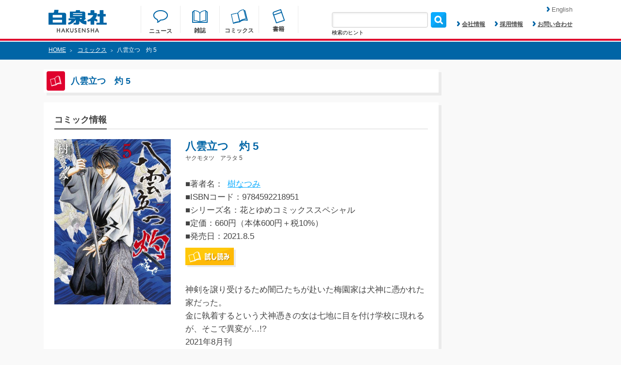

--- FILE ---
content_type: text/html; charset=UTF-8
request_url: https://www.hakusensha.co.jp/comicslist/60866/
body_size: 23894
content:
<!DOCTYPE html>
<html lang="ja">

<head>
<!-- Google Tag Manager -->
<script>(function(w,d,s,l,i){w[l]=w[l]||[];w[l].push({'gtm.start':
new Date().getTime(),event:'gtm.js'});var f=d.getElementsByTagName(s)[0],
j=d.createElement(s),dl=l!='dataLayer'?'&l='+l:'';j.async=true;j.src=
'https://www.googletagmanager.com/gtm.js?id='+i+dl;f.parentNode.insertBefore(j,f);
})(window,document,'script','dataLayer','GTM-M8PZC6Z');</script>
<!-- End Google Tag Manager -->

	<meta charset="utf-8">
	<meta name="keywords" content="花とゆめ,別冊花とゆめ,LaLa,ヤングアニマル,メロディ,MOE,kodomoe,花とゆめコミックス,ジェッツコミックス,花丸文庫,3月のライオン,夏目友人帳,ベルセルク,スキップビート,大奥,それでも世界は美しい,暁のヨナ,羽海野チカ,緑川ゆき,三浦建太郎,仲村佳樹,よしながふみ,椎名橙,草凪みずほ" />
	<meta name="viewport" content="width=device-width, initial-scale=1">
	<meta name="description" content="神剣を譲り受けるため闇己たちが赴いた梅園家は犬神に憑かれた家だった。  金に執着するという犬神憑きの女は七地に目を付け学校に現れるが、そこで異変が…!? 2021年8月刊">
	<meta property="og:title" content="八雲立つ　灼 5|白泉社">
	<meta property="og:url" content="https://www.hakusensha.co.jp/comicslist/60866/">
	<meta property="og:type" content="website">
	<meta property="og:image" content="https://www.hakusensha.co.jp/wp_hakusensha/postimage/2021/06/9784592218951-e1627886651557.jpg">
	<meta property="og:site_name" content="白泉社">
	<meta property="og:description" content="神剣を譲り受けるため闇己たちが赴いた梅園家は犬神に憑かれた家だった。  金に執着するという犬神憑きの女は七地に目を付け学校に現れるが、そこで異変が…!? 2021年8月刊">
	<meta name="twitter:card" content="summary_large_image">
	<meta name="twitter:site" content="@Hakusensha">
	<meta name="twitter:title" content="八雲立つ　灼 5|白泉社">
	<meta name="twitter:description" content="神剣を譲り受けるため闇己たちが赴いた梅園家は犬神に憑かれた家だった。  金に執着するという犬神憑きの女は七地に目を付け学校に現れるが、そこで異変が…!? 2021年8月刊">

    
<title>
八雲立つ　灼 5|白泉社</title>
	

	<link rel="shortcut icon" href="https://www.hakusensha.co.jp/wp_hakusensha_common/images/favicon.ico">
	<link rel="stylesheet" href="https://www.hakusensha.co.jp/wp_hakusensha_common/css/common.css">
	<link rel="stylesheet" href="https://www.hakusensha.co.jp/wp_hakusensha_common/css/style.css?v=20250718">
	<link rel="stylesheet" href="https://www.hakusensha.co.jp/wp_hakusensha_common/css/slidebars.min.css">
	
	<script src="https://www.hakusensha.co.jp/wp_hakusensha_common/js/jquery-1.11.3.min.js"></script>
	<script src="https://www.hakusensha.co.jp/wp_hakusensha_common/js/meta.js"></script>
		<script src="https://www.hakusensha.co.jp/wp_hakusensha_common/js/common.js"></script>
	<script src="https://www.hakusensha.co.jp/wp_hakusensha_common/js/slidebars.min.js"></script>
		
		<!--[if IE 9]>
	<style type="text/css">
		.selectBoxDesign1 {
 			background: url(https://www.hakusensha.co.jp/wp_hakusensha_common/images/button_bg.png);
 			background-size: 100% 100%;
		}
		.selectBoxDesign1 option:first-child {
			color: #ffffff;
		}
	</style>
	<![endif]-->
	<style type="text/css">
img.wp-smiley,
img.emoji {
	display: inline !important;
	border: none !important;
	box-shadow: none !important;
	height: 1em !important;
	width: 1em !important;
	margin: 0 .07em !important;
	vertical-align: -0.1em !important;
	background: none !important;
	padding: 0 !important;
}
</style>
	<link rel='stylesheet' id='wp-block-library-css'  href='https://www.hakusensha.co.jp/wp_hakusensha/wp-includes/css/dist/block-library/style.min.css?ver=5.5.1' type='text/css' media='all' />
<link rel='stylesheet' id='contact-form-7-css'  href='https://www.hakusensha.co.jp/wp_hakusensha/wp-content/plugins/contact-form-7/includes/css/styles.css?ver=5.2.2' type='text/css' media='all' />
<style id='contact-form-7-inline-css' type='text/css'>
.wpcf7 .wpcf7-recaptcha iframe {margin-bottom: 0;}.wpcf7 .wpcf7-recaptcha[data-align="center"] > div {margin: 0 auto;}.wpcf7 .wpcf7-recaptcha[data-align="right"] > div {margin: 0 0 0 auto;}
</style>
<script type='text/javascript' src='https://www.hakusensha.co.jp/wp_hakusensha/wp-includes/js/jquery/jquery.js?ver=1.12.4-wp' id='jquery-core-js'></script>
<link rel="https://api.w.org/" href="https://www.hakusensha.co.jp/wp-json/" /><link rel="wlwmanifest" type="application/wlwmanifest+xml" href="https://www.hakusensha.co.jp/wp_hakusensha/wp-includes/wlwmanifest.xml" /> 
<link rel='prev' title='友人の妹 1' href='https://www.hakusensha.co.jp/comicslist/60891/' />
<link rel='next' title='君は春に目を醒ます 8' href='https://www.hakusensha.co.jp/comicslist/60893/' />
<link rel='shortlink' href='https://www.hakusensha.co.jp/?p=60866' />
<link rel="alternate" type="application/json+oembed" href="https://www.hakusensha.co.jp/wp-json/oembed/1.0/embed?url=https%3A%2F%2Fwww.hakusensha.co.jp%2Fcomicslist%2F60866%2F" />
<link rel="alternate" type="text/xml+oembed" href="https://www.hakusensha.co.jp/wp-json/oembed/1.0/embed?url=https%3A%2F%2Fwww.hakusensha.co.jp%2Fcomicslist%2F60866%2F&#038;format=xml" />
<style type="text/css">.recentcomments a{display:inline !important;padding:0 !important;margin:0 !important;}</style>    
<script>
	//日月の01の0を削除する
	//―――――――――――――――――――――――――――――――――――――
	function replaceDays(){
		$('.releaseDate').each(function(_num, _tgt) {
			var _resultTxt = '';
			var _txtAry = new Array();
			_txtAry = $(_tgt).text().split('.');
			for(i=0; i < _txtAry.length; i++){
				_txtAry[i] = parseInt(_txtAry[i],10);
				_resultTxt += _txtAry[i].toString() + '.';
			}
			$(_tgt).text(_resultTxt.substr(0,(_resultTxt.length-1)));
		});
	}
</script>    
</head>

<!-- Google tag (gtag.js) -->
<script async src="https://www.googletagmanager.com/gtag/js?id=G-DHQ7NGLMV4"></script>
<script>
  window.dataLayer = window.dataLayer || [];
  function gtag(){dataLayer.push(arguments);}
  gtag('js', new Date());

  gtag('config', 'G-DHQ7NGLMV4');
</script>
<!-- Google Tag Manager (noscript) -->
<noscript><iframe src="https://www.googletagmanager.com/ns.html?id=GTM-M8PZC6Z"
height="0" width="0" style="display:none;visibility:hidden"></iframe></noscript>
<!-- End Google Tag Manager (noscript) -->

<body>
<header class="sb-slide">
	<div class="headerArea">
		<h1 class="headerLogo" aria-label="はくせんしゃ"><a href="https://www.hakusensha.co.jp/"><img src="https://www.hakusensha.co.jp/wp_hakusensha_common/images/logo.png" alt="はくせんしゃ"></a></h1>
		<ul class="headerNavigation">
			<li class="navigationNews">
				<a href="https://www.hakusensha.co.jp/news/">
				<img src="https://www.hakusensha.co.jp/wp_hakusensha_common/images/nav_img1.png">
				<p class="txt2 headerMtA">ニュース</p>
				</a>
			</li>
			<li class="navigationMagazine">
				<a href="https://www.hakusensha.co.jp/magazine/">
				<img src="https://www.hakusensha.co.jp/wp_hakusensha_common/images/nav_img2.png">
				<p class="txt2 headerMtB">雑誌</p>
				</a>
			</li>
			<li class="navigationComics">
				<a href="https://www.hakusensha.co.jp/comicslist/">
				<img src="https://www.hakusensha.co.jp/wp_hakusensha_common/images/nav_img3.png">
				<p class="txt2 headerMtC">コミックス</p>
				</a>
			</li>
			<li class="navigationBooks">
				<a href="https://www.hakusensha.co.jp/booklist/">
				<img src="https://www.hakusensha.co.jp/wp_hakusensha_common/images/nav_img4.png">
				<p class="txt2">書籍</p>
				</a>
			</li>
		</ul>
		<ul class="subNavigation">
			<li>
				<form  class="formBox1" role="search" method="get" id="searchform" action="https://www.hakusensha.co.jp" >
					<input type="text" value="" name="s" id="s" class="serchBox"/>
					<input type="submit" id="searchsubmit" value="" class="serchImage" style="background:url('https://www.hakusensha.co.jp/wp_hakusensha_common/images/search_img.png');background-size: 32px 32px;border: none; cursor: pointer;" />
				</form>
                <p class="searchHint">検索のヒント</p>
                <p class="searchHintTxt">書名、著者名、書名（カナ）、著者名（カナ）、ISBNコード、発売年月での検索が可能です。<br>
発売年月日については「2016.06.29」のようにコロンで区切る形として下さい。</p>
			</li>
			<li class="txt2"><a href="https://www.hakusensha.co.jp/corporate/"><img src="https://www.hakusensha.co.jp/wp_hakusensha_common/images/arrow_img1.png">会社情報</a></li>
			<li class="txt2"><a href="https://www.hakusensha.co.jp/recruit/"><img src="https://www.hakusensha.co.jp/wp_hakusensha_common/images/arrow_img1.png">採用情報</a></li>
			<li class="txt2"><a href="https://www.hakusensha.co.jp/contact/"><img src="https://www.hakusensha.co.jp/wp_hakusensha_common/images/arrow_img1.png">お問い合わせ</a></li>
		</ul>
		<a href="https://www.hakusensha.co.jp/en/"><div class="language-change"><img src="https://www.hakusensha.co.jp/wp_hakusensha_common/images/arrow_img1.png">English</div></a>
		<div class="spSerchArea"><img src="https://www.hakusensha.co.jp/wp_hakusensha_common/images/serch_img_sp.png"></div>
		<div class="sideBtn sb-toggle-right"><img src="https://www.hakusensha.co.jp/wp_hakusensha_common/images/side_btn.png"></div>
	</div>
	<div class="spSerchInner">
		<form  class="formBox1" role="search" method="get" id="searchform" action="https://www.hakusensha.co.jp" >
			<input type="text" value="" name="s" id="s" class="spSerchBox"/>
			<input type="submit" id="searchsubmit" value="" class="spSerchImage" style="background:url('https://www.hakusensha.co.jp/wp_hakusensha_common/images/search_img.png');background-size: 32px 32px;border: none; cursor: pointer;" />
	
		</form>
        <p class="spSearchHint">書名、著者名、書名（カナ）、著者名（カナ）、ISBNコード、発売年月での検索が可能です。<br>
発売年月日については「2016.06.29」のようにコロンで区切る形として下さい。</p>
	</div>
</header>
<div id="sb-site">
	<div class="contentContainer">
					<div class="breadcrumb">
			<div class="breadcrumbInner">
				<p class="txt1 color1"><a href="https://www.hakusensha.co.jp/">HOME</a><span>></span>
									<a href="https://www.hakusensha.co.jp/comicslist/">コミックス</a><span>></span>八雲立つ　灼 5								</p>
			</div>
		</div>
		
<div class="contentAreaA">
	<div class="contentAreaB">
		<h2 class="boxItem boxItemHeading">
			<div class="headingBg"><img src="https://www.hakusensha.co.jp/wp_hakusensha_common/images/heading_img4.png" width="24" height="22"></div>
			<p class="txt10 color2">八雲立つ　灼 5</p>
		</h2>
		
		<script>
function searchauthor() {
    var browser = document.sort_form.sort.value;
    location.href = "https://www.hakusensha.co.jp/?_searchtype=authors&s="+browser;
}
</script>

				<div class="linkListArea linkStyle2">
										<!--a href="https://www.hakusensha.co.jp/comicslist?read=tameshiyomi">
											<div class="boxItem boxItemLink1 mtA widthItem1">
							<img src="https://www.hakusensha.co.jp/wp_hakusensha_common/images/link_img2.png">
												<p class="txt8">試し読み</p>
						</div>
					</a-->
					<!--div class="selectBox1 mtA">
					<form name="sort_form">
						<select class="selectBoxDesign1" name="sort" onchange="searchauthor()">
						<option>著者名で絞り込み</option>
													<option>七雛あずき</option>
													<option>宏橋昌水</option>
													<option>花津ハナヨ</option>
													<option>まやま里奈</option>
													<option>たつよし</option>
													<option>あむあむ</option>
													<option>中津賢也</option>
													<option>仲村健史</option>
													<option>たまき棗</option>
													<option>あきぞー</option>
													<option>深町碧</option>
													<option>あるふぁ</option>
													<option>キューライス</option>
													<option>舞弥高みか</option>
													<option>電磁猫楽団</option>
													<option>原田重光</option>
													<option>藍澤さつき</option>
													<option>いがりペコ</option>
													<option>紺野天龍</option>
													<option>猶本三羽</option>
													<option>海野電球</option>
													<option>幾</option>
													<option>伊瀬まるの</option>
													<option>さぎやまれん</option>
													<option>熊谷純</option>
													<option>風花</option>
													<option>依島未知</option>
													<option>あかほりさとる</option>
													<option>一夢</option>
													<option>織部礼</option>
													<option>瑠夏子</option>
													<option>渋井柿</option>
													<option>美伊優星</option>
													<option>真じろう</option>
													<option>海空りく</option>
													<option>月本弓</option>
													<option>かねもと</option>
													<option>キタハラナナエ</option>
													<option>遊川あみこ</option>
													<option>犬飼ねこ</option>
													<option>千桜都マルミ</option>
													<option>七成行</option>
													<option>花門トキコ</option>
													<option>長月おと</option>
													<option>美中</option>
													<option>来見田</option>
													<option>狭山ひびき</option>
													<option>上田つむぐ</option>
													<option>河口けい</option>
													<option>かりね。</option>
													<option>林シホ</option>
													<option>蓮水りく</option>
													<option>みずほ大</option>
													<option>松浦ショウゴ</option>
													<option>神羊弱虫</option>
													<option>犬ビーム</option>
													<option>緑山</option>
													<option>宮咲依澄</option>
													<option>浅田京磨</option>
													<option>青木じゅもく</option>
													<option>鉈尾ばけ</option>
													<option>ユキノセ</option>
													<option>日生佑稀</option>
													<option>Shigeky</option>
													<option>こくだかや</option>
													<option>桜箱</option>
													<option>福良木漁</option>
													<option>成瀬千雪</option>
													<option>真家カンナ</option>
													<option>冬実雨夏</option>
													<option>小宮山ちい</option>
													<option>楠渚</option>
													<option>安寿アジュリ</option>
													<option>月庭みどり</option>
													<option>蒼樹うめ</option>
													<option>中村明日美子</option>
													<option>幾花にいろ</option>
													<option>木尾士目</option>
													<option>シギサワカヤ</option>
													<option>速水螺旋人</option>
													<option>黒咲練導</option>
													<option>鶴田謙二</option>
													<option>唯鬼</option>
													<option>位置原光Ｚ</option>
													<option>mmk</option>
													<option>郷本</option>
													<option>kashmir</option>
													<option>panpanya</option>
													<option>長舩みずほ</option>
													<option>稲木もちなり</option>
													<option>海牛りゅうせい</option>
													<option>ちしま彩稀</option>
													<option>花蜜</option>
													<option>シロリ</option>
													<option>愛色祈子</option>
													<option>成瀬なゆ</option>
													<option>深田華央</option>
													<option>椎名明</option>
													<option>ソノヘンノ高橋</option>
													<option>hiyoko</option>
													<option>伊藤あんよ</option>
													<option>りんごの実</option>
													<option>門沢実和</option>
													<option>真宮圭</option>
													<option>中務ヒナ</option>
													<option>山田きよの</option>
													<option>一重夕子</option>
													<option>横槍メンゴ</option>
													<option>ｍｍｋ</option>
													<option>位置原光Z</option>
													<option>水谷フーカ</option>
													<option>暁月あきら</option>
													<option>青崎有吾</option>
													<option>霜月かいり</option>
													<option>来須みかん</option>
													<option>ヒグマ</option>
													<option>舛谷隆太郎</option>
													<option>三住圭一</option>
													<option>守平すい</option>
													<option>萬田マリィ</option>
													<option>もろみ新</option>
													<option>鈴羅木かりん</option>
													<option>駄犬</option>
													<option>芝</option>
													<option>珪素</option>
													<option>杠憲太</option>
													<option>ぼくじゅう</option>
													<option>斉藤つくし</option>
													<option>森あいり</option>
													<option>銀翼のぞみ</option>
													<option>寿きりん</option>
													<option>ふじわら</option>
													<option>じく </option>
													<option>ムービック</option>
													<option>秋山はる</option>
													<option>マコト</option>
													<option>中野でいち</option>
													<option>ＺＩＯＮ</option>
													<option>ＥＬＥＰＨＡＮＴＫＩＭ</option>
													<option>サカノ景子</option>
													<option>結城光流</option>
													<option>しちみ</option>
													<option>まい</option>
													<option>マツダミヲ</option>
													<option>萩中ろみ</option>
													<option>石井明日香</option>
													<option>じゃこ</option>
													<option>伏見つかさ</option>
													<option>かんざきひろ</option>
													<option>まるよのかもめ</option>
													<option>綾里けいし</option>
													<option>京一</option>
													<option>杉山惇氏</option>
													<option>らる鳥</option>
													<option>マルヤマ</option>
													<option>印南イオリ</option>
													<option>山口美由紀</option>
													<option>七海まち</option>
													<option>駒形</option>
													<option>たなたきと</option>
													<option>戸真伊まい</option>
													<option>牧野圭祐</option>
													<option>彫深眉子</option>
													<option>鳥依</option>
													<option>雪野はじめ</option>
													<option>青木ガレ</option>
													<option>伊田いつき</option>
													<option>五里ムチュウ</option>
													<option> </option>
													<option>冬影</option>
													<option>天城たかね</option>
													<option>野々原芽衣子</option>
													<option>まきまこと</option>
													<option>高﨑真晴</option>
													<option>Alice</option>
													<option>清水陽平（法律事務所アルシエン)</option>
													<option>左藤真通</option>
													<option>富士屋カツヒト</option>
													<option>岸田ましか</option>
													<option>稲岡和佐</option>
													<option>斑目ヒロ</option>
													<option>かいちょ</option>
													<option>松本千秋</option>
													<option>種袋ルネッサ</option>
													<option>さやいんげん </option>
													<option>うづきのこ</option>
													<option>駒尾真子</option>
													<option>浅葉さつき</option>
													<option>車戸亮太</option>
													<option>星埜かなた</option>
													<option>そらる</option>
													<option>境井ラク</option>
													<option>輝竜司</option>
													<option>堀すいか</option>
													<option>TEAM BUTARI </option>
													<option>棚橋なもしろ</option>
													<option>すぐれ</option>
													<option>ZION</option>
													<option>Elephant Kim</option>
													<option>ＡＫ２４</option>
													<option>George Mackenzie</option>
													<option> 織部礼</option>
													<option>三浦うに</option>
													<option>呉由姫</option>
													<option>ルビーパーティー</option>
													<option>アリスン</option>
													<option>黒子たいる</option>
													<option>南海本体</option>
													<option>互灯折</option>
													<option>宮月新</option>
													<option>佐藤健太郎</option>
													<option>熊谷雄太</option>
													<option>スヴェトラーナアレクシエーヴィチ</option>
													<option>今中哲二</option>
													<option>後藤一信</option>
													<option>春風マルチーズ</option>
													<option>くりゅう</option>
													<option>鈴木ゆう</option>
													<option>音呼たまき</option>
													<option>NUKI</option>
													<option>横澤しっか</option>
													<option>青海瑠依</option>
													<option>伊吹有</option>
													<option>まきぶろ</option>
													<option>狂zip</option>
													<option>白井幸子</option>
													<option>花李くる実</option>
													<option>せきね小桃</option>
													<option>堺ミナミ</option>
													<option>イナバ</option>
													<option>くらたけ</option>
													<option>夕海</option>
													<option>星野架名</option>
													<option>たきどん</option>
													<option>鴨まどり</option>
													<option>蕾無リリック</option>
													<option>石水真</option>
													<option>栄川遥</option>
													<option>藤井あだし野</option>
													<option>天宮こなつ</option>
													<option>糸加</option>
													<option>ハヤマックス</option>
													<option>永野あかね</option>
													<option>ヴヤマ</option>
													<option>美籠</option>
													<option>マチバリ</option>
													<option>島くらげ</option>
													<option>志摩時緒</option>
													<option>つづら涼</option>
													<option>葵せきな</option>
													<option>東條 零</option>
													<option>まさや かな</option>
													<option>武論尊</option>
													<option>三浦建太郎</option>
													<option>都陽子</option>
													<option>花戸つき</option>
													<option>粉子すわる</option>
													<option>別所燈</option>
													<option>向浦宏和</option>
													<option>スタジオ我画</option>
													<option>森恒二</option>
													<option>よしながふみ</option>
													<option>NHKエンタープライズ</option>
													<option>穂嶺灯</option>
													<option>横田明</option>
													<option>三口真</option>
													<option>夏凪裕</option>
													<option>黒兎ももか</option>
													<option>むんば</option>
													<option>ガス山タンク</option>
													<option>椹木伸一</option>
													<option>水晶零</option>
													<option>りぃん</option>
													<option> ゆき哉</option>
													<option>清音圭</option>
													<option>仁乃</option>
													<option>eruko</option>
													<option>三波ななみ</option>
													<option>モキチヰチ</option>
													<option>瀬々川なこ</option>
													<option>卯野はる</option>
													<option>宮島礼吏</option>
													<option>馬籠ヤヒロ</option>
													<option>高槻和衣</option>
													<option>淺野のん</option>
													<option>松本夏実</option>
													<option>みつき和美</option>
													<option>丸山ゴンザレス </option>
													<option>船木涼介</option>
													<option>岡田卓也</option>
													<option> 狂zip</option>
													<option>とき</option>
													<option>東條零</option>
													<option>まさやかな</option>
													<option>もといも</option>
													<option>小松田なっぱ</option>
													<option>暁佳奈</option>
													<option>スオウ</option>
													<option>新井萌花</option>
													<option>パピコ</option>
													<option>えなこ</option>
													<option>永塚未知流</option>
													<option>かずはしとも</option>
													<option>ふじお</option>
													<option>イズミハルカ</option>
													<option>みかんばこ</option>
													<option>たま虫あっとに</option>
													<option>次見やをら</option>
													<option>福田宏</option>
													<option>十鳥さる</option>
													<option>あぺこ</option>
													<option>快晴</option>
													<option>ミヅノアキコ</option>
													<option>子葉</option>
													<option>鷹咲いつき</option>
													<option>羽田惑星</option>
													<option>樋口美沙緒</option>
													<option>末広マチ</option>
													<option>灰縞</option>
													<option>長谷川多月</option>
													<option>丘辺あさぎ</option>
													<option>三島芳治</option>
													<option>久世 岳</option>
													<option>さいゆうま</option>
													<option>晴瀬リン</option>
													<option>望月美乃</option>
													<option>ボルテージ</option>
													<option>月塚彩</option>
													<option>とらふぐ </option>
													<option>黒沢明世</option>
													<option>逢那 </option>
													<option>久瀬川ノハ</option>
													<option>君島いづみ</option>
													<option>白井杏花</option>
													<option>絹上愛子</option>
													<option>あまねかしこ</option>
													<option>むちゃハム</option>
													<option> ルビーパーティー</option>
													<option>松川祐理子</option>
													<option>北宮みつゆき</option>
													<option>まの瀬</option>
													<option>友藤 結</option>
													<option>六青みつみ</option>
													<option>花小蒔朔衣</option>
													<option>雨月夜道</option>
													<option>小椋ムク</option>
													<option>夏生ニノ </option>
													<option>嶋くら子</option>
													<option>キカイニンゲン</option>
													<option>志峨丘トウキ</option>
													<option>星逢ユリ</option>
													<option>星影</option>
													<option>鳴海みや</option>
													<option>松本救助</option>
													<option>陽気婢</option>
													<option>御坊（レズっ娘クラブ代表）</option>
													<option>丸山ゴンザレス</option>
													<option>並木クロエ</option>
													<option>楠チロ</option>
													<option>ユラ</option>
													<option>みどり子</option>
													<option>サザメ漬け</option>
													<option>廣瀬アユム</option>
													<option>落合萌</option>
													<option>芹沢由紀子</option>
													<option>椎名はやみ</option>
													<option>狗飼ミギ</option>
													<option>中本有祐莉</option>
													<option>逢那</option>
													<option>にびせいじ</option>
													<option>ミハル</option>
													<option>ハルミチヒロ</option>
													<option>柳井伸彦</option>
													<option>長谷川凸蔵</option>
													<option>だたろう</option>
													<option>朝ひおり</option>
													<option>チキン</option>
													<option>ｍａｊｏｃｃｏｉｄ</option>
													<option>えとう蜜夏</option>
													<option>金城りえ</option>
													<option>空谷玲奈</option>
													<option>諏訪子</option>
													<option>朔野安子</option>
													<option>gamu</option>
													<option>早瀬美夜</option>
													<option>石坂リューダイ</option>
													<option>Love Flops Project</option>
													<option>うすいしっぽ</option>
													<option>じゃりこ</option>
													<option>恩多志弦</option>
													<option>足立和平</option>
													<option>灰刃ねむみ</option>
													<option>魔木</option>
													<option>ダル子</option>
													<option>上原ひびき</option>
													<option>カイマミカ</option>
													<option>ピンク毛</option>
													<option>酒井ゆかり</option>
													<option>津山冬</option>
													<option>雪野れいじ</option>
													<option>くろもとみつぐ</option>
													<option>新平かずえ</option>
													<option>そらい衣希</option>
													<option>浅井おくた</option>
													<option>空廻ロジカ</option>
													<option>伊東柚汰</option>
													<option>廣島ガウォ</option>
													<option>藤丸亮</option>
													<option>菅谷チヨ</option>
													<option>葵居ゆゆ</option>
													<option>ｙｏｃｏ</option>
													<option>高畑弓</option>
													<option>蒲夕二</option>
													<option>鳳香</option>
													<option>靖史</option>
													<option>稲乃芽子</option>
													<option>青山春兎</option>
													<option>柿内こよゐ</option>
													<option>横馬場リョウ</option>
													<option>百田姿子</option>
													<option>君平ユウキ</option>
													<option>大橋薫</option>
													<option>山下友美</option>
													<option>haruka.</option>
													<option>ささだあすか</option>
													<option>桜井雪</option>
													<option>Kimura</option>
													<option>高橋ぽち</option>
													<option>雁木万里</option>
													<option>赤瓦もどむ</option>
													<option>日向夏</option>
													<option>星海社</option>
													<option>川原泉</option>
													<option>福田素子</option>
													<option>いのうえ空</option>
													<option>鷹野浪流</option>
													<option>田中基</option>
													<option>小牧屋ミミ</option>
													<option>黒白音子</option>
													<option>南文夏</option>
													<option>空まめ</option>
													<option>てんてんどんどん</option>
													<option>星野萌絵</option>
													<option>広田奈都美</option>
													<option>愛葉もーこ</option>
													<option>蒼田カヤ</option>
													<option>ミブヨシカズ</option>
													<option>せんりょう静</option>
													<option>戦上まい子</option>
													<option>たのまゆうむ</option>
													<option>みつぼし煌子</option>
													<option>松下リサ</option>
													<option>窪田マル</option>
													<option>竹中チャイ</option>
													<option>にむまひろ</option>
													<option>雪腐</option>
													<option>たまいずみ</option>
													<option>茶畑真</option>
													<option>ナッツ</option>
													<option>コーサカ</option>
													<option>くもはばき</option>
													<option>暁あまま</option>
													<option>稲垣みさお</option>
													<option>亜月亮</option>
													<option>愛田真夕美</option>
													<option>蒼井みづ</option>
													<option>犬野花子</option>
													<option>うお山</option>
													<option>カルビ佐藤</option>
													<option>梅ちゃづけ</option>
													<option>イタコ</option>
													<option>赤いシラフ</option>
													<option>ゆき哉</option>
													<option>かわちゆかり</option>
													<option>小坂流加</option>
													<option>大石賢一</option>
													<option>鶴岡伸寿</option>
													<option>西川秀明</option>
													<option> 夏原武監修</option>
													<option>なつせみ</option>
													<option> 古森きり</option>
													<option>まめ魚</option>
													<option>松風はるか</option>
													<option> 日向夏</option>
													<option> 星海社</option>
													<option>大宙晃</option>
													<option>とらふぐ</option>
													<option>藤代千鶴</option>
													<option>基けい</option>
													<option>エバラユカ＋ふてね</option>
													<option>まどさわ窓子</option>
													<option>きくちくらげ</option>
													<option>高宮咲</option>
													<option>夢衣</option>
													<option>かずまこを</option>
													<option>相澤いくえ</option>
													<option>綾かおり</option>
													<option>相田裕</option>
													<option>コアヤアコ</option>
													<option>河原井優貴</option>
													<option>夏原武</option>
													<option>にーづま。</option>
													<option>永久保貴一</option>
													<option>ほしの</option>
													<option>ｓｕｎｏｍａ</option>
													<option>ののい</option>
													<option>安斎かりん</option>
													<option>屋丸やす子</option>
													<option>街子マドカ</option>
													<option>南十字明日菜</option>
													<option>柚木色</option>
													<option>シンエイ動画</option>
													<option>まついあや</option>
													<option>あいすくりんｓ</option>
													<option>久世岳</option>
													<option>Ｎ管ジャバ子</option>
													<option>ススキノ海</option>
													<option>こはく</option>
													<option>遠藤遼</option>
													<option>沙月</option>
													<option>シロサワ</option>
													<option>吉田真翔</option>
													<option>東鉄神</option>
													<option>望公太</option>
													<option>ぎうにう</option>
													<option>きゆう</option>
													<option>ナツミ</option>
													<option>紅玉いづき</option>
													<option>いおり真</option>
													<option>来未</option>
													<option>楠桂</option>
													<option>椎野翠</option>
													<option>兎山もなか</option>
													<option>八神星子</option>
													<option>ミドリ</option>
													<option>古森きり</option>
													<option>輝</option>
													<option>稲葉そーへー</option>
													<option>玉置勉強</option>
													<option>月永遠子</option>
													<option>白藤圭</option>
													<option>あきもと明希</option>
													<option>井上知之</option>
													<option>おちゃう</option>
													<option>雨隠ギド</option>
													<option>たしろみや</option>
													<option>烏丸かなつ</option>
													<option>ディビ</option>
													<option>えりちん</option>
													<option>榎ゆきみ</option>
													<option>星川銀河</option>
													<option>眠介</option>
													<option>堤翔</option>
													<option>師走ゆき</option>
													<option>音久無</option>
													<option>萩尾彬</option>
													<option>チノハルカ</option>
													<option>麻生みこと</option>
													<option>清水玲子</option>
													<option>日渡早紀</option>
													<option>響ワタル</option>
													<option>樋野まつり</option>
													<option>夢木みつる</option>
													<option>矢神翔</option>
													<option>涼川りん</option>
													<option>草川為</option>
													<option>河惣益巳</option>
													<option>椎名橙</option>
													<option>クール教信者</option>
													<option>天原</option>
													<option>林みかせ</option>
													<option>池ジュン子</option>
													<option>クサダ</option>
													<option>宇仁田ゆみ</option>
													<option>佑羽栞</option>
													<option>雨蘭</option>
													<option>きづきあきら</option>
													<option>サトウナンキ</option>
													<option>原田重光 </option>
													<option>ｏｋａｍａ</option>
													<option>細音啓</option>
													<option>猫鍋蒼</option>
													<option>甘詰留太</option>
													<option>武田一義</option>
													<option>平塚柾緒（太平洋戦争研究会）</option>
													<option>高尾滋</option>
													<option>山田南平</option>
													<option>高屋奈月</option>
													<option>林久美子</option>
													<option>種村有菜</option>
													<option>迂闊</option>
													<option>中島こうき</option>
													<option>岡村星</option>
													<option>メイジメロウ</option>
													<option>藏丸竜彦</option>
													<option>１２Ｌｏｇ</option>
													<option>木崎伸也</option>
													<option>ひかわきょうこ</option>
													<option>辻田りり子</option>
													<option>竹宮ジン</option>
													<option>あさりよしとお</option>
													<option>井手美貴</option>
													<option>コニシリュウイチ</option>
													<option>鷹野浪流 </option>
													<option>梶井祐</option>
													<option>ｋａｎｂｅ</option>
													<option>花間燈</option>
													<option>ｓｕｎｅ</option>
													<option>南マキ</option>
													<option>樋口橘</option>
													<option>柴宮幸</option>
													<option>友藤結</option>
													<option>草凪みずほ</option>
													<option>椿いづみ</option>
													<option>絵夢羅</option>
													<option>慎本真</option>
													<option>弓きいろ</option>
													<option>コナミデジタルエンタテインメント</option>
													<option>羽野ちせ</option>
													<option>ふじつか雪</option>
													<option>時計野はり</option>
													<option>黒井緑</option>
													<option>ｐａｎｐａｎｙａ</option>
													<option>森山絵凪</option>
													<option>矢野としたか</option>
													<option>東雲太郎</option>
													<option>夜ノみつき</option>
													<option>安田剛助</option>
													<option>ｔｕｇｅｎｅｋｏ</option>
													<option>暮田マキネ</option>
													<option>三原順</option>
													<option>久世番子</option>
													<option>サカモトミク</option>
													<option>なかじ有紀</option>
													<option>鈴木ジュリエッタ</option>
													<option>ｓｏｒａ</option>
													<option>平間要</option>
													<option>高橋しん</option>
													<option>藤原ヒロ</option>
													<option>石原ケイコ</option>
													<option>縞あさと</option>
													<option>仲野えみこ</option>
													<option>斉木久美子</option>
													<option>あきづき空太</option>
													<option>久米田康治</option>
													<option>川崎昌平</option>
													<option>ミユキ蜜蜂</option>
													<option>ｋａｓｈｍｉｒ</option>
													<option>あみだむく</option>
													<option>此ノ木よしる</option>
													<option>さくまれん</option>
													<option>田中メカ</option>
													<option>Ryuki</option>
													<option>水谷京子</option>
													<option>冬夏アキハル</option>
													<option>海道ちとせ</option>
													<option>真柴なお</option>
													<option>斎藤けん</option>
													<option>成田美名子</option>
													<option>キリエ</option>
													<option>羅川真里茂</option>
													<option>木原音瀬</option>
													<option>チッチー・チェーンソー</option>
													<option>宝生奈々</option>
													<option>アストラ芦魔</option>
													<option>坂本遊也</option>
													<option>有川ひろ</option>
													<option>イトイ圭</option>
													<option>野原もさえ</option>
													<option>ＡＤＫエモーションズ</option>
													<option>村田蓮爾</option>
													<option>山田のこし</option>
													<option>バンダイナムコオンライン</option>
													<option>都志見文太</option>
													<option>コバシコ</option>
													<option>伊藤勢</option>
													<option>田中芳樹</option>
													<option>黒丸</option>
													<option>春輝</option>
													<option>ジョゼ</option>
													<option>花宮初</option>
													<option>藤生</option>
													<option>okama</option>
													<option>楠木薫</option>
													<option>カネチクヂュンコ</option>
													<option>緑川ゆき</option>
													<option>角野ユウ</option>
													<option>羽海野チカ</option>
													<option>中溝康隆</option>
													<option>夏水りつ</option>
													<option>間部正志</option>
													<option>ホンノシオリ</option>
													<option>西野花</option>
													<option>駒城ミチヲ</option>
													<option>のおと</option>
													<option>夜ノみつき </option>
													<option>いでさやか</option>
													<option>折笠まみ</option>
													<option>村橋リョウ</option>
													<option>ゆりせれい</option>
													<option>鳴海マイカ</option>
													<option>ジークレスト</option>
													<option>雪野下ろせ</option>
													<option>イスズ</option>
													<option>有川浩</option>
													<option>真昼てく</option>
													<option>竹本泉</option>
													<option>カクイシシュンスケ</option>
													<option>三ツ矢凡人</option>
													<option>竹内桜</option>
													<option>祐也</option>
													<option>まつばら咲</option>
													<option>三川みり</option>
													<option>凪かすみ</option>
													<option>香月沙耶</option>
													<option>大箕すず</option>
													<option>sora</option>
													<option>吹山りこ</option>
													<option>夏目コウ</option>
													<option>佐々木禎子</option>
													<option>モンキー・チョップ</option>
													<option>克・亜樹</option>
													<option>四葉真</option>
													<option>水野良</option>
													<option>深遊</option>
													<option>玉川しぇんな</option>
													<option>北尾まどか</option>
													<option>ルビー・パーティー</option>
													<option>中原開平</option>
													<option>森小太郎</option>
													<option>とい天津</option>
													<option>波多アキミ</option>
													<option>櫻井緋子</option>
													<option>SEGA・夢色カンパニー</option>
													<option>SHIHO</option>
													<option>北福佳猫</option>
													<option>竹田昼</option>
													<option>金谷俊一郎</option>
													<option>長谷川ヨシテル</option>
													<option>重野なおき</option>
													<option>佃煮のりお</option>
													<option>三国ハヂメ</option>
													<option>瀬緒ユキノ</option>
													<option>空あすか</option>
													<option>沙村広明</option>
													<option>犬上すくね</option>
													<option>迂闊他</option>
													<option>太陽まりい</option>
													<option>てりてりお</option>
													<option>深見真</option>
													<option>文尾文</option>
													<option>大井昌和</option>
													<option>キングオブプリズム製作委員会</option>
													<option>可歌まと</option>
													<option>司月透</option>
													<option>樫八重子</option>
													<option>大野ツトム</option>
													<option>成平こうじろう</option>
													<option>馬場民雄</option>
													<option>つちせ八十八</option>
													<option>東雲太郎・にろ</option>
													<option>上田信舟</option>
													<option>伊沢玲</option>
													<option>鉢野うら</option>
													<option>猪狩そよ子</option>
													<option>伊藤正臣</option>
													<option>ぬじま</option>
													<option>麻酔</option>
													<option>朝海いるか</option>
													<option>三咲ユウ</option>
													<option>安孫子三和</option>
													<option>吉田康弘</option>
													<option>田村正一</option>
													<option>tugeneko</option>
													<option>仲村佳樹</option>
													<option>藤咲あゆな</option>
													<option>岡野玲子</option>
													<option>パトリシア・A・マキリップ</option>
													<option>平井摩利</option>
													<option>藤原カムイ</option>
													<option>杜真琴</option>
													<option>奈良千春</option>
													<option>伊勢原ささら</option>
													<option>川琴ゆい華</option>
													<option>蓮川愛</option>
													<option>響高綱</option>
													<option>間之あまの</option>
													<option>陸裕千景子</option>
													<option>月東湊</option>
													<option>壱也</option>
													<option>小宮山ゆき</option>
													<option>神奈木智</option>
													<option>榊空也</option>
													<option>真船るのあ</option>
													<option>神楽日夏</option>
													<option>明神翼</option>
													<option>愁堂れな</option>
													<option>今市子</option>
													<option>小中大豆</option>
													<option>東野海</option>
													<option>鳥谷しず</option>
													<option>櫛野ゆい</option>
													<option>Ciel</option>
													<option>橘かおる</option>
													<option>立石涼</option>
													<option>水上ルイ</option>
													<option>北上れん</option>
													<option>笠井あゆみ</option>
													<option>吉田珠姫</option>
													<option>香雨</option>
													<option>高岡ミズミ</option>
													<option>テクノサマタ</option>
													<option>浅見茉莉</option>
													<option>サクラサクヤ</option>
													<option>chi-co</option>
													<option>エンリ</option>
													<option>椿めい</option>
													<option>神田猫</option>
													<option>水瀬結月</option>
													<option>端縁子</option>
													<option>高尾理一</option>
													<option>沖銀ジョウ</option>
													<option>七海</option>
													<option>水名瀬雅良</option>
													<option>西門</option>
													<option>タカツキノボル</option>
													<option>DUO BRAND.</option>
													<option>六芦かえで</option>
													<option>サマミヤアカザ</option>
													<option>森本あき</option>
													<option>みなみ遥</option>
													<option>佳門サエコ</option>
													<option>みずかねりょう</option>
													<option>ゆりの菜櫻</option>
													<option>今城けい</option>
													<option>高嶋上総</option>
													<option>陵クミコ</option>
													<option>野原滋</option>
													<option>樹 要</option>
													<option>秋山みち花</option>
													<option>宇宮有芽</option>
													<option>汞りょう</option>
													<option>水戸泉</option>
													<option>犬飼のの</option>
													<option>葛西リカコ</option>
													<option>こうじま奈月</option>
													<option>結城一美</option>
													<option>六堂葉月</option>
													<option>CJ Michalski</option>
													<option>遠野春日</option>
													<option>カワイチハル</option>
													<option>高座朗</option>
													<option>あすか</option>
													<option>やまねあやの</option>
													<option>小林典雅</option>
													<option>実相寺紫子</option>
													<option>沖麻実也</option>
													<option>高峰顕</option>
													<option>甲田イリヤ</option>
													<option>南国ばなな</option>
													<option>剛しいら</option>
													<option>山田ユギ</option>
													<option>英田サキ</option>
													<option>高階佑</option>
													<option>榎田尤利</option>
													<option>紺野キタ</option>
													<option>ヒメミコ</option>
													<option>緒笠原くえん</option>
													<option>稲荷家房之介</option>
													<option>雪路凹子</option>
													<option>yoshi</option>
													<option>yoco</option>
													<option>水無月さらら</option>
													<option>宝井理人</option>
													<option>沙野風結子</option>
													<option>かわい有美子</option>
													<option>円陣闇丸</option>
													<option>座裏屋蘭丸</option>
													<option>石田要</option>
													<option>藍生有</option>
													<option>長門サイチ</option>
													<option>山藍紫姫子</option>
													<option>兼守美行</option>
													<option>山田シロ</option>
													<option>丸木文華</option>
													<option>乃一ミクロ</option>
													<option>矢城米花</option>
													<option>小山田あみ</option>
													<option>小路龍流</option>
													<option>四ノ宮慶</option>
													<option>嵩梨ナオト</option>
													<option>相葉キョウコ</option>
													<option>宮緒葵</option>
													<option>水原とほる</option>
													<option>真宮藍璃</option>
													<option>東野裕</option>
													<option>鹿能リコ</option>
													<option>高橋悠</option>
													<option>蘭丸</option>
													<option>門地かおり</option>
													<option>鬼嶋兵伍</option>
													<option>ぽ?じゅ</option>
													<option>海老原由里</option>
													<option>えまる・じょん</option>
													<option>中条亮</option>
													<option>緒田涼歌</option>
													<option>蝶野飛沫</option>
													<option>水上シン</option>
													<option>鵺</option>
													<option>あじみね朔生</option>
													<option>バーバラ片桐</option>
													<option>西本雄治</option>
													<option>眼福ユウコ</option>
													<option>車浮代</option>
													<option>スカイエマ</option>
													<option>森美夏</option>
													<option>仲野ワタリ</option>
													<option>チユキクレア</option>
													<option>三國青葉</option>
													<option>中川学</option>
													<option>五十嵐佳子</option>
													<option>丹地陽子</option>
													<option>近藤五郎</option>
													<option>加藤木麻莉</option>
													<option>森山茂里</option>
													<option>おとないちあき</option>
													<option>鷹井伶</option>
													<option>柳原望</option>
													<option>友野詳</option>
													<option>下村富美</option>
													<option>小松エメル</option>
													<option>近藤史恵</option>
													<option>宮本紀子</option>
													<option>森川成美</option>
													<option>真藤いつき</option>
													<option>魔夜峰央</option>
													<option>朝日奈錬</option>
													<option>トミイマサコ</option>
													<option>藤村与一郎</option>
													<option>高浜寛</option>
													<option>知野みさき</option>
													<option>カスヤナガト</option>
													<option>富沢義彦</option>
													<option>松田朱夏</option>
													<option>SHOHEI</option>
													<option>越水利江子</option>
													<option>こより</option>
													<option>高田在子</option>
													<option>立野真琴</option>
													<option>平茂寛</option>
													<option>楠本弘樹</option>
													<option>時海結以</option>
													<option>岡本綺堂</option>
													<option>波津彬子</option>
													<option>小沢章友</option>
													<option>シライシユウコ</option>
													<option>あかほり悟</option>
													<option>鳥野しの</option>
													<option>平谷美樹</option>
													<option>げみ</option>
													<option>子安秀明 </option>
													<option>すまき俊悟</option>
													<option>深沢美潮</option>
													<option>わみず</option>
													<option>山田南平 </option>
													<option>あさのあつこ</option>
													<option>金巻ともこ</option>
													<option>二宮ひかる</option>
													<option>林家志弦</option>
													<option>日坂水柯</option>
													<option>工藤ノリコ</option>
													<option>たかぎなおこ</option>
													<option>仔鹿リナ</option>
													<option>内藤みか</option>
													<option>西原ケイタ</option>
													<option>渡辺祥智</option>
													<option>大和名瀬</option>
													<option>山本小鉄子</option>
													<option>平喜多ゆや</option>
													<option>宮本佳野</option>
													<option>梅沢はな</option>
													<option>藤たまき</option>
													<option>ケビン小峰</option>
													<option>本間アキラ</option>
													<option>恋煩シビト</option>
													<option>新井サチ</option>
													<option>西田東</option>
													<option>いつきまこと</option>
													<option>奥山ぷく</option>
													<option>新也美樹</option>
													<option>伊藤倭人</option>
													<option>青山十三</option>
													<option>カサイウカ</option>
													<option>ARUKU</option>
													<option>羽生山へび子</option>
													<option>定広美香</option>
													<option>栗本薫</option>
													<option>杉本亜未</option>
													<option>岡田屋鉄蔵</option>
													<option>武田春人</option>
													<option>仙石寛子</option>
													<option>大月悠祐子</option>
													<option>西UKO</option>
													<option>平方イコルスン</option>
													<option>鬼龍駿河</option>
													<option>売野機子</option>
													<option>TONO</option>
													<option>南部ワタリ</option>
													<option>佐々木裕一</option>
													<option>子安秀明</option>
													<option>飛鳥井千砂</option>
													<option>鳳乃一真</option>
													<option>赤りんご</option>
													<option>磯谷友紀</option>
													<option>星宮えりな</option>
													<option>ゆきなきなこ</option>
													<option>中村世子</option>
													<option>KEYROUTE</option>
													<option>倉月忍</option>
													<option>山内直実</option>
													<option>山本修世</option>
													<option>コータ</option>
													<option>島田ちえ</option>
													<option>スパイク・チュンソフト</option>
													<option>レッド・エンタテインメント</option>
													<option>坂木司</option>
													<option>川村元気</option>
													<option>千歳四季</option>
													<option>アメノ</option>
													<option>野崎アユ</option>
													<option>唐沢千晶</option>
													<option>鈴木あみ</option>
													<option>中条比紗也</option>
													<option>わかつきめぐみ</option>
													<option>葉鳥ビスコ</option>
													<option>六本木綾</option>
													<option>由貴香織里</option>
													<option>望月柚枝</option>
													<option>こうち楓</option>
													<option>南々井梢</option>
													<option>山口舞子</option>
													<option>日高万里</option>
													<option>三浦しをん</option>
													<option>モリエサトシ</option>
													<option>はるか</option>
													<option>藤谷燈子</option>
													<option>藤田伸三</option>
													<option>高木聖子</option>
													<option>氷堂涼二</option>
													<option>田島キリ</option>
													<option>くりたかのこ</option>
													<option>キリシマソウ</option>
													<option>睦月けい</option>
													<option>田倉トヲル</option>
													<option>江國ナサト</option>
													<option>幸村アルト</option>
													<option>あき</option>
													<option>稲井カオル</option>
													<option>小嶋すみれ</option>
													<option>麻菜摘</option>
													<option>あまさかえで</option>
													<option>木村千世</option>
													<option>くまの柚子</option>
													<option>小野上明夜</option>
													<option>岸田メル</option>
													<option>勝田文</option>
													<option>P. G. ウッドハウス</option>
													<option>森村たまき</option>
													<option>村井さだゆき</option>
													<option>陸いち</option>
													<option>西炯子</option>
													<option>蔦森結</option>
													<option>惣司ろう</option>
													<option>夏芽ミカン</option>
													<option>チームかなで</option>
													<option>筒井美雪</option>
													<option>黒川こまち</option>
													<option>塩島れい</option>
													<option>梓弥ちとせ</option>
													<option>久賀流</option>
													<option>春野まこと</option>
													<option>芳川由実</option>
													<option>伊蔵ユズコ</option>
													<option>街田シカク</option>
													<option>角川しい</option>
													<option>筑波さくら</option>
													<option>田中慧</option>
													<option>トビナトウヤ</option>
													<option>ハラダカケル</option>
													<option>さかたき新</option>
													<option>晴海ひつじ</option>
													<option>蟹えにか</option>
													<option>緋桜泉</option>
													<option>池美留奈</option>
													<option>八島時</option>
													<option>小椋アカネ</option>
													<option>森永あい</option>
													<option>暁</option>
													<option>坪田信貴</option>
													<option>亞和ミチ</option>
													<option>柏屋キクゾー</option>
													<option>都戸利津</option>
													<option>神永学</option>
													<option>木内たつや</option>
													<option>加藤陽一</option>
													<option>土井佐智子</option>
													<option>P. G. Wodehouse</option>
													<option>和泉明日香</option>
													<option>川瀬夏菜</option>
													<option>みなみ佐智</option>
													<option>水森暦</option>
													<option>高木しげよし</option>
													<option>一ノ瀬かおる</option>
													<option>イチハ</option>
													<option>月崗ヤスコ</option>
													<option>壱春コマ</option>
													<option>山田可南</option>
													<option>チカ</option>
													<option>長江朋美</option>
													<option>藤原晶</option>
													<option>ほしのゆみ</option>
													<option>藤井みつる</option>
													<option>折原みと</option>
													<option>ミナモトカズキ</option>
													<option>高田りえ</option>
													<option>西形まい</option>
													<option>夢枕獏</option>
													<option>川本貴裕</option>
													<option>水無月すう</option>
													<option>後藤晶</option>
													<option>関崎俊三</option>
													<option>たべ・こーじ</option>
													<option>川津健二朗</option>
													<option>あらゐけいいち</option>
													<option>倉敷保雄</option>
													<option>ナイロン</option>
													<option>林崎文博</option>
													<option>光永康則</option>
													<option>武田すん</option>
													<option>木曽フミヒロ</option>
													<option>萩尾ノブト</option>
													<option>永井豪</option>
													<option>石川賢</option>
													<option>筧秀隆</option>
													<option>中里融司</option>
													<option>かたやままこと</option>
													<option>吠士隆</option>
													<option>CUBE</option>
													<option>浜弓場双</option>
													<option>ゴヤスクニ</option>
													<option>黒澤R</option>
													<option>中島零</option>
													<option>ももせたまみ</option>
													<option>瀬口たかひろ</option>
													<option>ラリー遠田</option>
													<option>奥嶋ひろまさ</option>
													<option>出店宇生</option>
													<option>牛乳のみお</option>
													<option>平野博寿</option>
													<option>ディンゴ</option>
													<option>川下寛次</option>
													<option>アレクサンドル・デュマ</option>
													<option>文月晃</option>
													<option>近藤しぐれ</option>
													<option>西川魯介</option>
													<option>LINDA</option>
													<option>清野とおる</option>
													<option>平良健次</option>
													<option>酉川宇宙</option>
													<option>後藤羽矢子</option>
													<option>新久千映</option>
													<option>藤田一己</option>
													<option>矢野稔貴</option>
													<option>シゲ</option>
													<option>秋吉イナリ</option>
													<option>森尾正博</option>
													<option>SOW</option>
													<option>コタニヨーコ</option>
													<option>本田優貴</option>
													<option>守月史貴</option>
													<option>まつもと剛志</option>
													<option>上栖綴人</option>
													<option>大熊猫介(ニトロプラス)</option>
													<option>土塚理弘</option>
													<option>亜積沙紀</option>
													<option>井上和郎</option>
													<option>アサイ</option>
													<option>糸杉柾宏</option>
													<option>ひろやまひろし</option>
													<option>ニコ・ニコルソン</option>
													<option>縛</option>
													<option>天乃忍</option>
													<option>津田雅美</option>
													<option>CLAMP</option>
													<option>マツモトトモ</option>
													<option>若木未生</option>
													<option>神谷悠</option>
													<option>立花晶</option>
													<option>森生まさみ</option>
													<option>かわぐちかいじ</option>
													<option>喜多尚江</option>
													<option>遠藤淑子</option>
													<option>谷地恵美子</option>
													<option>野間美由紀</option>
													<option>浜田翔子</option>
													<option>和田慎二</option>
													<option>松苗あけみ</option>
													<option>西村しのぶ</option>
													<option>新谷かおる</option>
													<option>吉田戦車</option>
													<option>しりあがり寿</option>
													<option>山中音和</option>
													<option>藤本由香里</option>
													<option>村上知彦</option>
													<option>泉鏡花</option>
													<option>猫十字社</option>
													<option>秋里和国</option>
													<option>柴門ふみ</option>
													<option>吉田秋生</option>
													<option>桑田乃梨子</option>
													<option>橘裕</option>
													<option>西谷祥子</option>
													<option>坂田靖子</option>
													<option>木原敏江</option>
													<option>酒井美羽</option>
													<option>青池保子</option>
													<option>那州雪絵</option>
													<option>竹宮惠子</option>
													<option>大島弓子</option>
													<option>桑原水菜</option>
													<option>のやま雪</option>
													<option>吉原理恵子</option>
													<option>鳳麗華</option>
													<option>高野文子</option>
													<option>鏡リュウジ</option>
													<option>池田あきこ</option>
													<option>藤方まゆ</option>
													<option>菅野文</option>
													<option>樹なつみ</option>
													<option>冴凪亮</option>
													<option>松月滉</option>
													<option>氷室冴子</option>
													<option>藤崎真緒</option>
													<option>ふじもとゆうき</option>
													<option>福山リョウコ</option>
													<option>潮見知佳</option>
													<option>藤原規代</option>
													<option>宮川匡代</option>
													<option>岩明均</option>
													<option>宮野ともちか</option>
													<option>技来静也</option>
													<option>柴田ヨクサル</option>
													<option>むぎむぎ団</option>
													<option>大雪師走</option>
													<option>にざかな</option>
													<option>望月花梨</option>
													<option>松下容子</option>
													<option>美内すずえ</option>
												</select>
					</form>
					</div-->
					
										
				</div>
		
		<div class="boxItem boxItemDetail">
			<div class="boxInner2">
				<h3 class="headingLine1"><span class="headingItem1 txt10">コミック情報</span></h3>
				<div class="detailArea">
					<div class="detailInnerImage">
												<img src="https://www.hakusensha.co.jp/wp_hakusensha/postimage/2021/06/9784592218951-e1627886651557.jpg">
											</div>
					<div class="detailInnerTxt">
						<p class="txt12 color2">八雲立つ　灼 5</p>
						<p class="txt1">ヤクモタツ　アラタ 5</p>
						<p class="txt5 mtC linkStyle3">■著者名：
													<a href="https://www.hakusensha.co.jp/?_searchtype=authors&s=樹なつみ&from=author_link">樹なつみ</a>
												</p>
													<p class="txt5">■ISBNコード：9784592218951</p>
																		<p class="txt5">■シリーズ名：花とゆめコミックススペシャル</p>
												<p class="txt5">■定価：660円（本体600円＋税10%）</p>
												<p class="txt5">■発売日：<span class="releaseDate">2021.08.05</span></p>
																			<a href="https://www.hakusensha-e.net/hakusensha_otameshi?jdcn=59221895aratayt00511&viewer=bs&rurl=http%3A%2F%2Fwww.hakusensha.co.jp%2F%3Fp%3D60866">
								<img src="https://www.hakusensha.co.jp/wp_hakusensha_common/images/pagecontent_img1.png" class="boxItem2 mtA" width="100" height="36">
							</a>
												<p class="txt5 mtC">神剣を譲り受けるため闇己たちが赴いた梅園家は犬神に憑かれた家だった。  <br>金に執着するという犬神憑きの女は七地に目を付け学校に現れるが、そこで異変が…!? <br>2021年8月刊
</p>
						
						<!-- 著者名ボタン -->
													<p class="txt4 mtB linkStyle4">
								<a href="https://www.hakusensha.co.jp/?_searchtype=authors&s=樹なつみ&from=author_button"><img src="https://www.hakusensha.co.jp/wp_hakusensha_common/images/arrow_img2.png">樹なつみの書籍一覧</a>
							</p>
						
						
		
		
	<div id="comic" class="pcArea">
		
								
						
			<h3>
				紙版を購入			</h3>
			
			<table class="Purchase">
				<tbody>
										
																	
						
																														<tr>
																						
							<td>
								<a href="https://ck.jp.ap.valuecommerce.com/servlet/referral?sid=3467225&pid=885931565&vc_url=https%3A%2F%2Fwww.amazon.co.jp%2Fdp%2F4592218957%2F%3Ftag%3Dvc-22%26linkCode%3Dure" target="_blank">
									<img class="imgStore" src="https://www.hakusensha.co.jp/wp_hakusensha_common/images/books_buy/amazon.png" width="141" height="" alt="Amazon.co.jpで購入で購入">
								</a>
							</td>
							
														
																			
																							
						
																				
							<td>
								<a href="https://hb.afl.rakuten.co.jp/hgc/17bd8ad9.1b29f730.17bd8adb.58fad6e8/?pc=https%3a%2f%2fbooks%2erakuten%2eco%2ejp%2frdt%2fitem%2f%3fsid%3d213310%26sno%3dISBN%3a9784592218951" target="_blank">
									<img class="imgStore" src="https://www.hakusensha.co.jp/wp_hakusensha_common/images/books_buy/rakuten.png" width="141" height="" alt="楽天ブックスで購入で購入">
								</a>
							</td>
							
														
																			
																							
						
																				
							<td>
								<a href="https://ck.jp.ap.valuecommerce.com/servlet/referral?sid=3467225&pid=885931237&vc_url=https://7net.omni7.jp/detail_isbn/9784592218951" target="_blank">
									<img class="imgStore" src="https://www.hakusensha.co.jp/wp_hakusensha_common/images/books_buy/sevennet.png" width="141" height="" alt="セブンネットショッピングで購入で購入">
								</a>
							</td>
							
															</tr>
														
															<tr>
									<td colspan="4" class="moreShop">
										<a class="moreShop" href="">上記以外で購入する</a>
									</td>
								</tr>
																			
																							
						
																														<tr class="extraShop" style="display: table-row;">
																						
							<td>
								<a href="https://www.e-hon.ne.jp/bec/SA/Detail?refISBN=9784592218951" target="_blank">
									<img class="imgStore" src="https://www.hakusensha.co.jp/wp_hakusensha_common/images/books_buy/ehon.png" width="141" height="" alt="e-honで購入で購入">
								</a>
							</td>
							
														
																			
																							
						
																				
							<td>
								<a href="https://click.linksynergy.com/fs-bin/click?id=l89sBQdlLdM&amp;subid=&amp;offerid=131139.1&amp;type=10&amp;tmpid=1161&amp;RD_PARM1=http%253A%252F%252Fwww.hmv.co.jp%252Fsearch%252Fsearchresults.asp%253Fisbn%253D9784592218951" target="_blank">
									<img class="imgStore" src="https://www.hakusensha.co.jp/wp_hakusensha_common/images/books_buy/hmvbooks.png" width="141" height="" alt="HMV＆BOOKSで購入で購入">
								</a>
							</td>
							
														
																			
																							
						
																				
							<td>
								<a href="https://ck.jp.ap.valuecommerce.com/servlet/referral?sid=3467225&pid=890518083&vc_url=https://www.kinokuniya.co.jp/f/dsg-01-9784592218951" target="_blank">
									<img class="imgStore" src="https://www.hakusensha.co.jp/wp_hakusensha_common/images/books_buy/kinokuniya_web.png" width="141" height="" alt="紀伊國屋書店で購入で購入">
								</a>
							</td>
							
															</tr>
														
																			
																							
						
																														<tr class="extraShop" style="display: table-row;">
																						
							<td>
								<a href="https://www.honyaclub.com/shop/goods/search.aspx?cat_p=&search=x&keyw=9784592218951&image.x=0&image.y=0" target="_blank">
									<img class="imgStore" src="https://www.hakusensha.co.jp/wp_hakusensha_common/images/books_buy/honyaclub.png" width="141" height="" alt="Honya　Clubで購入で購入">
								</a>
							</td>
							
														
																			
																							
						
																				
							<td>
								<a href="https://www.yodobashi.com/ec/category/index.html?word=9784592218951&amp;extst=shogakukan" target="_blank">
									<img class="imgStore" src="https://www.hakusensha.co.jp/wp_hakusensha_common/images/books_buy/yodobashi.png" width="141" height="" alt="ヨドバシカメラで購入で購入">
								</a>
							</td>
							
														
																			
																							
						
																				
							<td>
								<a href="https://ck.jp.ap.valuecommerce.com/servlet/referral?sid=3467225&pid=890545573&vc_url=https://www.animate-onlineshop.jp/products/list.php?mode=search&smt=%E5%85%AB%E9%9B%B2%E7%AB%8B%E3%81%A4" target="_blank">
									<img class="imgStore" src="https://www.hakusensha.co.jp/wp_hakusensha_common/images/books_buy/animate.png" width="141" height="" alt="アニメイトオンラインショップで購入で購入">
								</a>
							</td>
							
															</tr>
														
																			
																							
						
																														<tr class="extraShop" style="display: table-row;">
																						
							<td>
								<a href="https://ck.jp.ap.valuecommerce.com/servlet/referral?sid=3467225&pid=890518081&vc_url=https://www.mangazenkan.com/products/list.php?name=%E5%85%AB%E9%9B%B2%E7%AB%8B%E3%81%A4" target="_blank">
									<img class="imgStore" src="https://www.hakusensha.co.jp/wp_hakusensha_common/images/books_buy/mangazenkan.png" width="141" height="" alt="漫画全巻ドットコムで購入で購入">
								</a>
							</td>
							
														
																			
																							
																		
						
																				
							<td>
								<a href="https://www.maruzenjunkudo.co.jp/products/9784592218951" target="_blank">
									<img class="imgStore" src="https://www.hakusensha.co.jp/wp_hakusensha_common/images/books_buy/maruzen.jpeg" width="141" height="" alt="絵本ナビで購入で購入">
								</a>
							</td>
							
														
																			
															</tbody>
			</table>
			
											
						
			<h3>
				デジタル版を購入			</h3>
			
			<table class="Purchase estores">
				<tbody>
										
																	
						
																														<tr>
																						
							<td>
								<a href="https://www.hakusensha-e.net/store/search?keyword=%E5%85%AB%E9%9B%B2%E7%AB%8B%E3%81%A4%E3%80%80%E7%81%BC+5" target="_blank">
									<img class="imgStore" src="https://www.hakusensha.co.jp/wp_hakusensha_common/images/books_buy/enet.png" width="141" height="" alt="白泉社e-netで購入で購入">
								</a>
							</td>
							
														
																			
																							
						
																				
							<td>
								<a href="https://manga-park.com/app" target="_blank">
									<img class="imgStore" src="https://www.hakusensha.co.jp/wp_hakusensha_common/images/books_buy/mangapark.png" width="141" height="" alt="マンガParkで購入で購入">
								</a>
							</td>
							
														
																			
																							
						
																				
							<td>
								<a href="https://manga.line.me/search_product/list?word=%E5%85%AB%E9%9B%B2%E7%AB%8B%E3%81%A4" target="_blank">
									<img class="imgStore" src="https://www.hakusensha.co.jp/wp_hakusensha_common/images/books_buy/line.png" width="141" height="" alt="LINEマンガで購入で購入">
								</a>
							</td>
							
														
																			
																							
						
																				
							<td>
								<a href="https://ck.jp.ap.valuecommerce.com/servlet/referral?sid=3467225&pid=885997015&vc_url=https%3A%2F%2Fwww.cmoa.jp%2Fsearch%2Fresult%2F%3Fheader_word%3D%E5%85%AB%E9%9B%B2%E7%AB%8B%E3%81%A4%E3%80%80%E7%81%BC" target="_blank">
									<img class="imgStore" src="https://www.hakusensha.co.jp/wp_hakusensha_common/images/books_buy/cmoa.png" width="141" height="" alt="コミックシーモアで購入で購入">
								</a>
							</td>
							
															</tr>
														
																			
																							
						
																														<tr>
																						
							<td>
								<a href="https://ck.jp.ap.valuecommerce.com/servlet/referral?sid=3467225&pid=885997022&vc_url=https%3A%2F%2Frenta.papy.co.jp%2Frenta%2Fsc%2Ffrm%2Fsearch%3Fsuggest%3Don%26word%3D%25C8%25AC%25B1%25C0%25CE%25A9%25A4%25C4%25A1%25A1%25BC%25DE" target="_blank">
									<img class="imgStore" src="https://www.hakusensha.co.jp/wp_hakusensha_common/images/books_buy/renta.png" width="141" height="" alt="Renta!で購入で購入">
								</a>
							</td>
							
														
																			
																							
						
																				
							<td>
								<a href="https://www.amazon.co.jp/s/ref=nb_sb_noss_2?__mk_ja_JP=カタカナ&url=search-alias%3Ddigital-text&field-keywords=%E5%85%AB%E9%9B%B2%E7%AB%8B%E3%81%A4%E3%80%80%E7%81%BC+5" target="_blank">
									<img class="imgStore" src="https://www.hakusensha.co.jp/wp_hakusensha_common/images/books_buy/kindle.png" width="141" height="" alt="kindleで購入で購入">
								</a>
							</td>
							
														
																			
																							
						
																				
							<td>
								<a href="https://ck.jp.ap.valuecommerce.com/servlet/referral?sid=3467225&pid=885997065&vc_url=https%3A%2F%2Febookjapan.yahoo.co.jp%2Fsearch%3Fkeyword%3D%E5%85%AB%E9%9B%B2%E7%AB%8B%E3%81%A4%E3%80%80%E7%81%BC%26dealerid%3D40001" target="_blank">
									<img class="imgStore" src="https://www.hakusensha.co.jp/wp_hakusensha_common/images/books_buy/ebookjapan.png" width="141" height="" alt="eBookJapanで購入で購入">
								</a>
							</td>
							
														
																			
																							
						
																				
							<td>
								<a href="https://books.dmkt-sp.jp/search/?q=%E5%85%AB%E9%9B%B2%E7%AB%8B%E3%81%A4" target="_blank">
									<img class="imgStore" src="https://www.hakusensha.co.jp/wp_hakusensha_common/images/books_buy/dbook.png" width="141" height="" alt="dブックで購入で購入">
								</a>
							</td>
							
															</tr>
														
															<tr>
									<td colspan="4" class="moreShop">
										<a class="moreShop" href="">上記以外で購入する</a>
									</td>
								</tr>
																			
																							
						
																														<tr class="extraShop" style="display: none;">
																						
							<td>
								<a href="https://ck.jp.ap.valuecommerce.com/servlet/referral?sid=3467225&pid=890518083&vc_url=https://www.kinokuniya.co.jp/f/dsg-01-9784592218951" target="_blank">
									<img class="imgStore" src="https://www.hakusensha.co.jp/wp_hakusensha_common/images/books_buy/kinokuniya_web.png" width="141" height="" alt="紀伊國屋書店で購入で購入">
								</a>
							</td>
							
														
																			
																							
						
																				
							<td>
								<a href="https://ck.jp.ap.valuecommerce.com/servlet/referral?sid=3467225&pid=885931460&vc_url=https://honto.jp/ebook/search_109784592218951 .html?srchf=1&tbty=0&partnerid=02vc01" target="_blank">
									<img class="imgStore" src="https://www.hakusensha.co.jp/wp_hakusensha_common/images/books_buy/honto.png" width="141" height="" alt="hontoで購入で購入">
								</a>
							</td>
							
														
																			
																							
						
																				
							<td>
								<a href="https://ck.jp.ap.valuecommerce.com/servlet/referral?sid=3467225&pid=885931478&vc_url=https%3A%2F%2Fbooklive.jp%2Fsearch%2Fkeyword%3Fkeyword%3D%25E5%2585%25AB%25E9%259B%25B2%25E7%25AB%258B%25E3%2581%25A4%25E3%2580%2580%25E7%2581%25BC%26use_search_box%3D1%26utm_source%3Dspad%26utm_medium%3Daffiliate%26utm_campaign%3D102%26utm_content%3Dnormal" target="_blank">
									<img class="imgStore" src="https://www.hakusensha.co.jp/wp_hakusensha_common/images/books_buy/booklive.png" width="141" height="" alt="BookLiveで購入で購入">
								</a>
							</td>
							
														
																			
																							
						
																				
							<td>
								<a href="https://ck.jp.ap.valuecommerce.com/servlet/referral?sid=3467225&pid=885931471&vc_url=https://bookwalker.jp/web_rd/?isbne=9784592218951&adpcnt=7qM_FM2" target="_blank">
									<img class="imgStore" src="https://www.hakusensha.co.jp/wp_hakusensha_common/images/books_buy/bookwalker.png" width="141" height="" alt="BOOK WALKERで購入で購入">
								</a>
							</td>
							
															</tr>
														
																			
																							
						
																														<tr class="extraShop" style="display: none;">
																						
							<td>
								<a href="https://ck.jp.ap.valuecommerce.com/servlet/referral?sid=3467225&pid=885931237&vc_url=https%3A%2F%2F7net.omni7.jp%2Fsearch%2F%3Fkeyword%3D%25E5%2585%25AB%25E9%259B%25B2%25E7%25AB%258B%25E3%2581%25A4%26searchKeywordFlg%3D1%26intpr%3D7ns_frmng_search_headnav_schbox%26userKeywordFlg%3D1" target="_blank">
									<img class="imgStore" src="https://www.hakusensha.co.jp/wp_hakusensha_common/images/books_buy/sevennet.png" width="141" height="" alt="セブンネットショッピングで購入で購入">
								</a>
							</td>
							
														
																			
																							
						
																				
							<td>
								<a href="https://ck.jp.ap.valuecommerce.com/servlet/referral?sid=3467225&pid=890518077&vc_url=https://shopping.yahoo.co.jp/search?p=%E5%85%AB%E9%9B%B2%E7%AB%8B%E3%81%A4%E3%80%80%E7%81%BC+5" target="_blank">
									<img class="imgStore" src="https://www.hakusensha.co.jp/wp_hakusensha_common/images/books_buy/yahoopjshop.png" width="141" height="" alt="Yahoo!ショッピングで購入で購入">
								</a>
							</td>
							
														
																			
																							
						
																				
							<td>
								<a href="https://www.comico.jp/search/index.nhn?searchWord=%E5%85%AB%E9%9B%B2%E7%AB%8B%E3%81%A4" target="_blank">
									<img class="imgStore" src="https://www.hakusensha.co.jp/wp_hakusensha_common/images/books_buy/comico.png" width="141" height="" alt="COMICOで購入で購入">
								</a>
							</td>
							
														
																			
																							
						
																				
							<td>
								<a href="https://comic.iowl.jp/titles?utf8=%E2%9C%93&search_form%5Bkeyword%5D=%E5%85%AB%E9%9B%B2%E7%AB%8B%E3%81%A4&search_form%5Btype%5D=&search_form%5Bgenre%5D=&sort=&commit=%E6%A4%9C%E7%B4%A2" target="_blank">
									<img class="imgStore" src="https://www.hakusensha.co.jp/wp_hakusensha_common/images/books_buy/comicfesta.png" width="141" height="" alt="ComicFestaで購入で購入">
								</a>
							</td>
							
															</tr>
														
																			
																							
						
																														<tr class="extraShop" style="display: none;">
																						
							<td>
								<a href="https://www.animatebookstore.com/products/list.php?name=%E5%85%AB%E9%9B%B2%E7%AB%8B%E3%81%A4%E3%80%80%E7%81%BC+5" target="_blank">
									<img class="imgStore" src="https://www.hakusensha.co.jp/wp_hakusensha_common/images/books_buy/animateb.png" width="141" height="" alt="animateBookstoreで購入で購入">
								</a>
							</td>
							
														
																			
																							
						
																				
							<td>
								<a href="https://mechacomic.jp/pi/226?text=%E5%85%AB%E9%9B%B2%E7%AB%8B%E3%81%A4%E3%80%80%E7%81%BC+5" target="_blank">
									<img class="imgStore" src="https://www.hakusensha.co.jp/wp_hakusensha_common/images/books_buy/mecha.png" width="141" height="" alt="めちゃコミックで購入">
								</a>
							</td>
							
														
																			
																							
						
																				
							<td>
								<a href="https://music-book.jp/comic/Search/Index?Keyword=%E5%85%AB%E9%9B%B2%E7%AB%8B%E3%81%A4" target="_blank">
									<img class="imgStore" src="https://www.hakusensha.co.jp/wp_hakusensha_common/images/books_buy/mmusic.png" width="141" height="" alt="m.music.jpで購入で購入">
								</a>
							</td>
							
														
																			
																							
						
																				
							<td>
								<a href="https://www.dmm.com/search/=/searchstr=%E5%85%AB%E9%9B%B2%E7%AB%8B%E3%81%A4%E3%80%80%E7%81%BC%20/analyze=V1EBAVYPUwQ_/sort=rankprofile/" target="_blank">
									<img class="imgStore" src="https://www.hakusensha.co.jp/wp_hakusensha_common/images/books_buy/dmm.png" width="141" height="" alt="DMM電子書籍で購入で購入">
								</a>
							</td>
							
															</tr>
														
																			
																							
						
																														<tr class="extraShop" style="display: none;">
																						
							<td>
								<a href="https://bookpass.auone.jp/title/?kwd=%E5%85%AB%E9%9B%B2%E7%AB%8B%E3%81%A4%E3%80%80%E7%81%BC+5" target="_blank">
									<img class="imgStore" src="https://www.hakusensha.co.jp/wp_hakusensha_common/images/books_buy/bookpass.png" width="141" height="" alt="ブックパスで購入で購入">
								</a>
							</td>
							
														
																			
																							
						
																				
							<td>
								<a href="https://ck.jp.ap.valuecommerce.com/servlet/referral?sid=3467225&pid=890518081&vc_url=https://www.mangazenkan.com/products/list.php?name=%E5%85%AB%E9%9B%B2%E7%AB%8B%E3%81%A4" target="_blank">
									<img class="imgStore" src="https://www.hakusensha.co.jp/wp_hakusensha_common/images/books_buy/mangazenkan.png" width="141" height="" alt="漫画全巻ドットコムで購入で購入">
								</a>
							</td>
							
														
																			
																							
						
																				
							<td>
								<a href="https://booksmart.jp/products/list.php?mode=search&orderby=date&tabno=0&category_id=0000&name=%E5%85%AB%E9%9B%B2%E7%AB%8B%E3%81%A4" target="_blank">
									<img class="imgStore" src="https://www.hakusensha.co.jp/wp_hakusensha_common/images/books_buy/booksmart.png" width="141" height="" alt="BOOKSMARTで購入で購入">
								</a>
							</td>
							
														
																			
																							
						
																				
							<td>
								<a href="https://www.apple.com/jp/apple-books/" target="_blank">
									<img class="imgStore" src="https://www.hakusensha.co.jp/wp_hakusensha_common/images/books_buy/apple.png" width="141" height="" alt="Apple Booksで購入で購入">
								</a>
							</td>
							
															</tr>
														
																			
																							
						
																														<tr class="extraShop" style="display: none;">
																						
							<td>
								<a href="https://play.google.com/store/search?q=%E5%85%AB%E9%9B%B2%E7%AB%8B%E3%81%A4&c=books&hl=ja" target="_blank">
									<img class="imgStore" src="https://www.hakusensha.co.jp/wp_hakusensha_common/images/books_buy/googleplay.png" width="141" height="" alt="Google Playで購入で購入">
								</a>
							</td>
							
														
																			
																							
						
																				
							<td>
								<a href="https://ck.jp.ap.valuecommerce.com/servlet/referral?sid=3467225&pid=890563736&vc_url=https://comic.k-manga.jp/search/word/%E5%85%AB%E9%9B%B2%E7%AB%8B%E3%81%A4" target="_blank">
									<img class="imgStore" src="https://www.hakusensha.co.jp/wp_hakusensha_common/images/books_buy/comick.png" width="141" height="" alt="まんが王国で購入で購入">
								</a>
							</td>
							
														
																			
																							
						
																				
							<td>
								<a href="https://www.mangabox.me/" target="_blank">
									<img class="imgStore" src="https://www.hakusensha.co.jp/wp_hakusensha_common/images/books_buy/mangabox.png" width="141" height="" alt="マンガボックスで購入で購入">
								</a>
							</td>
							
														
																			
																							
						
																				
							<td>
								<a href="https://s.accessbooks.jp/search/?k=%E7%99%BD%E6%B3%89%E7%A4%BE+%E5%85%AB%E9%9B%B2%E7%AB%8B%E3%81%A4" target="_blank">
									<img class="imgStore" src="https://www.hakusensha.co.jp/wp_hakusensha_common/images/books_buy/accessbooks.png" width="141" height="" alt="アクセスBooksで購入で購入">
								</a>
							</td>
							
															</tr>
														
																			
																							
						
																														<tr class="extraShop" style="display: none;">
																						
							<td>
								<a href="https://manga.app-liv.jp/search/manga?keyword=%E5%85%AB%E9%9B%B2%E7%AB%8B%E3%81%A4" target="_blank">
									<img class="imgStore" src="https://www.hakusensha.co.jp/wp_hakusensha_common/images/books_buy/appliv.png" width="141" height="" alt="Applivマンガで購入で購入">
								</a>
							</td>
							
														
																			
																							
						
																				
							<td>
								<a href="https://book.amazoness.jp/products/list.php?transactionid=67dd6d77f61df17ee73577700e8ad5069d2f5e28&search_param=all&group_id=1&name=%E5%85%AB%E9%9B%B2%E7%AB%8B%E3%81%A4&search=" target="_blank">
									<img class="imgStore" src="https://www.hakusensha.co.jp/wp_hakusensha_common/images/books_buy/amazoness.png" width="141" height="" alt="AMAZONESSで購入で購入">
								</a>
							</td>
							
														
																			
																							
						
																				
							<td>
								<a href="https://itsudoco.com/sd/page/tsearch/?order=22&ignore=6&key=%E5%85%AB%E9%9B%B2%E7%AB%8B%E3%81%A4" target="_blank">
									<img class="imgStore" src="https://www.hakusensha.co.jp/wp_hakusensha_common/images/books_buy/itsudoco.png" width="141" height="" alt="いつでも書店で購入で購入">
								</a>
							</td>
							
														
																			
																							
						
																				
							<td>
								<a href="https://galapagosstore.com/web/book/search/result?sw=%E5%85%AB%E9%9B%B2%E7%AB%8B%E3%81%A4%E3%80%80%E7%81%BC+5&res=false" target="_blank">
									<img class="imgStore" src="https://www.hakusensha.co.jp/wp_hakusensha_common/images/books_buy/cocorobooks.png" width="141" height="" alt="COCORO BOOKSで購入で購入">
								</a>
							</td>
							
															</tr>
														
																			
																							
						
																														<tr class="extraShop" style="display: none;">
																						
							<td>
								<a href="https://mechacomi.jp/sd/page/search/00000093/?key=%E5%85%AB%E9%9B%B2%E7%AB%8B%E3%81%A4&order=21&ngCode3=0029" target="_blank">
									<img class="imgStore" src="https://www.hakusensha.co.jp/wp_hakusensha_common/images/books_buy/cominavi.png" width="141" height="" alt="コミなびで購入で購入">
								</a>
							</td>
							
														
																			
																							
						
																				
							<td>
								<a href="https://www.sukima.me/book/search/?keyword=%E5%85%AB%E9%9B%B2%E7%AB%8B%E3%81%A4" target="_blank">
									<img class="imgStore" src="https://www.hakusensha.co.jp/wp_hakusensha_common/images/books_buy/sukima.png" width="141" height="" alt="スキマで購入で購入">
								</a>
							</td>
							
														
																			
																							
						
																				
							<td>
								<a href="https://sokuyomi.jp/search/?t=ALL&w=%E5%85%AB%E9%9B%B2%E7%AB%8B%E3%81%A4" target="_blank">
									<img class="imgStore" src="https://www.hakusensha.co.jp/wp_hakusensha_common/images/books_buy/sokuyomi.png" width="141" height="" alt="ソク読みで購入で購入">
								</a>
							</td>
							
														
																			
																							
						
																				
							<td>
								<a href="https://dokodoku.jp/pc/page/qfind2.asp?keyword=%94%AA%89_%97%A7%82%C2%81%40%8E%DC&x=0&y=0" target="_blank">
									<img class="imgStore" src="https://www.hakusensha.co.jp/wp_hakusensha_common/images/books_buy/dokodoku.png" width="141" height="" alt="どこでも読書で購入で購入">
								</a>
							</td>
							
															</tr>
														
																			
																							
						
																														<tr class="extraShop" style="display: none;">
																						
							<td>
								<a href="https://comic.pixiv.net/store/search/%E5%85%AB%E9%9B%B2%E7%AB%8B%E3%81%A4%E3%80%80%E7%81%BC+5" target="_blank">
									<img class="imgStore" src="https://www.hakusensha.co.jp/wp_hakusensha_common/images/books_buy/pixiv.png" width="141" height="" alt="Pixiv コミックで購入で購入">
								</a>
							</td>
							
														
																			
																							
						
																				
							<td>
								<a href="https://manga.fod.fujitv.co.jp/psearch/?keyword=%E5%85%AB%E9%9B%B2%E7%AB%8B%E3%81%A4" target="_blank">
									<img class="imgStore" src="https://www.hakusensha.co.jp/wp_hakusensha_common/images/books_buy/fuji.png" width="141" height="" alt="フジテレビオンデマンドで購入で購入">
								</a>
							</td>
							
														
																			
																							
						
																				
							<td>
								<a href="https://sp.handycomic.jp/search/keyword?keyword=%E5%85%AB%E9%9B%B2%E7%AB%8B%E3%81%A4&category_id=&search_box=0" target="_blank">
									<img class="imgStore" src="https://www.hakusensha.co.jp/wp_hakusensha_common/images/books_buy/booklivec.png" width="141" height="" alt="BookLive!コミックで購入で購入">
								</a>
							</td>
							
														
																			
																							
						
																				
							<td>
								<a href="https://yamadashoten.com/page/index/pageid/172884/search_keyword/%E5%85%AB%E9%9B%B2%E7%AB%8B%E3%81%A4%E3%80%80%E7%81%BC/contents_category_id/12/index.html" target="_blank">
									<img class="imgStore" src="https://www.hakusensha.co.jp/wp_hakusensha_common/images/books_buy/yamada.png" width="141" height="" alt="やまだ書店で購入で購入">
								</a>
							</td>
							
															</tr>
														
																			
																							
						
																														<tr class="extraShop" style="display: none;">
																						
							<td>
								<a href="https://rakurakucomic.com/sd/page/search/?key=%E5%85%AB%E9%9B%B2%E7%AB%8B%E3%81%A4" target="_blank">
									<img class="imgStore" src="https://www.hakusensha.co.jp/wp_hakusensha_common/images/books_buy/rakurakucomic.png" width="141" height="" alt="ラクラクコミックで購入で購入">
								</a>
							</td>
							
														
																			
																							
						
																				
							<td>
								<a href="https://ebookstore.sony.jp/search/?q=%E5%85%AB%E9%9B%B2%E7%AB%8B%E3%81%A4%E3%80%80%E7%81%BC&cs=search" target="_blank">
									<img class="imgStore" src="https://www.hakusensha.co.jp/wp_hakusensha_common/images/books_buy/readerstore.png" width="141" height="" alt="ReaderStoreで購入で購入">
								</a>
							</td>
							
														
																			
															</tbody>
			</table>
			
							<p>※ 電子書店によっては取り扱いがない場合もございます</p>
							
					</div></div>
				
		
		
	<div id="comic" class="spArea">
		
								
						
			<h3>
				紙版を購入			</h3>
			
			<table class="Purchase">
				<tbody>
										
																	
						
																														<tr>
																						
							<td>
								<a href="https://ck.jp.ap.valuecommerce.com/servlet/referral?sid=3467225&pid=885931565&vc_url=https%3A%2F%2Fwww.amazon.co.jp%2Fdp%2F4592218957%2F%3Ftag%3Dvc-22%26linkCode%3Dure" target="_blank">
									<img class="imgStore" src="https://www.hakusensha.co.jp/wp_hakusensha_common/images/books_buy/amazon.png" width="94" height="auto" alt="Amazon.co.jpで購入で購入">
								</a>
							</td>
							
														
																			
																							
						
																				
							<td>
								<a href="https://hb.afl.rakuten.co.jp/hgc/17bd8ad9.1b29f730.17bd8adb.58fad6e8/?pc=https%3a%2f%2fbooks%2erakuten%2eco%2ejp%2frdt%2fitem%2f%3fsid%3d213310%26sno%3dISBN%3a9784592218951" target="_blank">
									<img class="imgStore" src="https://www.hakusensha.co.jp/wp_hakusensha_common/images/books_buy/rakuten.png" width="94" height="auto" alt="楽天ブックスで購入で購入">
								</a>
							</td>
							
														
																			
																							
						
																				
							<td>
								<a href="https://ck.jp.ap.valuecommerce.com/servlet/referral?sid=3467225&pid=885931237&vc_url=https://7net.omni7.jp/detail_isbn/9784592218951" target="_blank">
									<img class="imgStore" src="https://www.hakusensha.co.jp/wp_hakusensha_common/images/books_buy/sevennet.png" width="94" height="auto" alt="セブンネットショッピングで購入で購入">
								</a>
							</td>
							
															</tr>
														
															<tr>
									<td colspan="4" class="moreShop">
										<a class="moreShop" href="">上記以外で購入する</a>
									</td>
								</tr>
																			
																							
						
																														<tr class="extraShop" style="display: table-row;">
																						
							<td>
								<a href="https://www.e-hon.ne.jp/bec/SA/Detail?refISBN=9784592218951" target="_blank">
									<img class="imgStore" src="https://www.hakusensha.co.jp/wp_hakusensha_common/images/books_buy/ehon.png" width="94" height="auto" alt="e-honで購入で購入">
								</a>
							</td>
							
														
																			
																							
						
																				
							<td>
								<a href="https://click.linksynergy.com/fs-bin/click?id=l89sBQdlLdM&amp;subid=&amp;offerid=131139.1&amp;type=10&amp;tmpid=1161&amp;RD_PARM1=http%253A%252F%252Fwww.hmv.co.jp%252Fsearch%252Fsearchresults.asp%253Fisbn%253D9784592218951" target="_blank">
									<img class="imgStore" src="https://www.hakusensha.co.jp/wp_hakusensha_common/images/books_buy/hmvbooks.png" width="94" height="auto" alt="HMV＆BOOKSで購入で購入">
								</a>
							</td>
							
														
																			
																							
						
																				
							<td>
								<a href="https://ck.jp.ap.valuecommerce.com/servlet/referral?sid=3467225&pid=890518083&vc_url=https://www.kinokuniya.co.jp/f/dsg-01-9784592218951" target="_blank">
									<img class="imgStore" src="https://www.hakusensha.co.jp/wp_hakusensha_common/images/books_buy/kinokuniya_web.png" width="94" height="auto" alt="紀伊國屋書店で購入で購入">
								</a>
							</td>
							
															</tr>
														
																			
																							
						
																														<tr class="extraShop" style="display: table-row;">
																						
							<td>
								<a href="https://www.honyaclub.com/shop/goods/search.aspx?cat_p=&search=x&keyw=9784592218951&image.x=0&image.y=0" target="_blank">
									<img class="imgStore" src="https://www.hakusensha.co.jp/wp_hakusensha_common/images/books_buy/honyaclub.png" width="94" height="auto" alt="Honya　Clubで購入で購入">
								</a>
							</td>
							
														
																			
																							
						
																				
							<td>
								<a href="https://www.yodobashi.com/ec/category/index.html?word=9784592218951&amp;extst=shogakukan" target="_blank">
									<img class="imgStore" src="https://www.hakusensha.co.jp/wp_hakusensha_common/images/books_buy/yodobashi.png" width="94" height="auto" alt="ヨドバシカメラで購入で購入">
								</a>
							</td>
							
														
																			
																							
						
																				
							<td>
								<a href="https://ck.jp.ap.valuecommerce.com/servlet/referral?sid=3467225&pid=890545573&vc_url=https://www.animate-onlineshop.jp/products/list.php?mode=search&smt=%E5%85%AB%E9%9B%B2%E7%AB%8B%E3%81%A4" target="_blank">
									<img class="imgStore" src="https://www.hakusensha.co.jp/wp_hakusensha_common/images/books_buy/animate.png" width="94" height="auto" alt="アニメイトオンラインショップで購入で購入">
								</a>
							</td>
							
															</tr>
														
																			
																							
						
																														<tr class="extraShop" style="display: table-row;">
																						
							<td>
								<a href="https://ck.jp.ap.valuecommerce.com/servlet/referral?sid=3467225&pid=890518081&vc_url=https://www.mangazenkan.com/products/list.php?name=%E5%85%AB%E9%9B%B2%E7%AB%8B%E3%81%A4" target="_blank">
									<img class="imgStore" src="https://www.hakusensha.co.jp/wp_hakusensha_common/images/books_buy/mangazenkan.png" width="94" height="auto" alt="漫画全巻ドットコムで購入で購入">
								</a>
							</td>
							
														
																			
																							
																		
						
																				
							<td>
								<a href="https://www.maruzenjunkudo.co.jp/products/9784592218951" target="_blank">
									<img class="imgStore" src="https://www.hakusensha.co.jp/wp_hakusensha_common/images/books_buy/maruzen.jpeg" width="94" height="auto" alt="絵本ナビで購入で購入">
								</a>
							</td>
							
														
																			
															</tbody>
			</table>
			
											
						
			<h3>
				デジタル版を購入			</h3>
			
			<table class="Purchase estores">
				<tbody>
										
																	
						
																														<tr>
																						
							<td>
								<a href="https://www.hakusensha-e.net/store/search?keyword=%E5%85%AB%E9%9B%B2%E7%AB%8B%E3%81%A4%E3%80%80%E7%81%BC+5" target="_blank">
									<img class="imgStore" src="https://www.hakusensha.co.jp/wp_hakusensha_common/images/books_buy/enet.png" width="94" height="auto" alt="白泉社e-netで購入で購入">
								</a>
							</td>
							
														
																			
																							
						
																				
							<td>
								<a href="https://manga-park.com/app" target="_blank">
									<img class="imgStore" src="https://www.hakusensha.co.jp/wp_hakusensha_common/images/books_buy/mangapark.png" width="94" height="auto" alt="マンガParkで購入で購入">
								</a>
							</td>
							
														
																			
																							
						
																				
							<td>
								<a href="https://manga.line.me/search_product/list?word=%E5%85%AB%E9%9B%B2%E7%AB%8B%E3%81%A4" target="_blank">
									<img class="imgStore" src="https://www.hakusensha.co.jp/wp_hakusensha_common/images/books_buy/line.png" width="94" height="auto" alt="LINEマンガで購入で購入">
								</a>
							</td>
							
														
																			
																							
						
																				
							<td>
								<a href="https://ck.jp.ap.valuecommerce.com/servlet/referral?sid=3467225&pid=885997015&vc_url=https%3A%2F%2Fwww.cmoa.jp%2Fsearch%2Fresult%2F%3Fheader_word%3D%E5%85%AB%E9%9B%B2%E7%AB%8B%E3%81%A4%E3%80%80%E7%81%BC" target="_blank">
									<img class="imgStore" src="https://www.hakusensha.co.jp/wp_hakusensha_common/images/books_buy/cmoa.png" width="94" height="auto" alt="コミックシーモアで購入で購入">
								</a>
							</td>
							
															</tr>
														
																			
																							
						
																														<tr>
																						
							<td>
								<a href="https://ck.jp.ap.valuecommerce.com/servlet/referral?sid=3467225&pid=885997022&vc_url=https%3A%2F%2Frenta.papy.co.jp%2Frenta%2Fsc%2Ffrm%2Fsearch%3Fsuggest%3Don%26word%3D%25C8%25AC%25B1%25C0%25CE%25A9%25A4%25C4%25A1%25A1%25BC%25DE" target="_blank">
									<img class="imgStore" src="https://www.hakusensha.co.jp/wp_hakusensha_common/images/books_buy/renta.png" width="94" height="auto" alt="Renta!で購入で購入">
								</a>
							</td>
							
														
																			
																							
						
																				
							<td>
								<a href="https://www.amazon.co.jp/s/ref=nb_sb_noss_2?__mk_ja_JP=カタカナ&url=search-alias%3Ddigital-text&field-keywords=%E5%85%AB%E9%9B%B2%E7%AB%8B%E3%81%A4%E3%80%80%E7%81%BC+5" target="_blank">
									<img class="imgStore" src="https://www.hakusensha.co.jp/wp_hakusensha_common/images/books_buy/kindle.png" width="94" height="auto" alt="kindleで購入で購入">
								</a>
							</td>
							
														
																			
																							
						
																				
							<td>
								<a href="https://ck.jp.ap.valuecommerce.com/servlet/referral?sid=3467225&pid=885997065&vc_url=https%3A%2F%2Febookjapan.yahoo.co.jp%2Fsearch%3Fkeyword%3D%E5%85%AB%E9%9B%B2%E7%AB%8B%E3%81%A4%E3%80%80%E7%81%BC%26dealerid%3D40001" target="_blank">
									<img class="imgStore" src="https://www.hakusensha.co.jp/wp_hakusensha_common/images/books_buy/ebookjapan.png" width="94" height="auto" alt="eBookJapanで購入で購入">
								</a>
							</td>
							
														
																			
																							
						
																				
							<td>
								<a href="https://books.dmkt-sp.jp/search/?q=%E5%85%AB%E9%9B%B2%E7%AB%8B%E3%81%A4" target="_blank">
									<img class="imgStore" src="https://www.hakusensha.co.jp/wp_hakusensha_common/images/books_buy/dbook.png" width="94" height="auto" alt="dブックで購入で購入">
								</a>
							</td>
							
															</tr>
														
															<tr>
									<td colspan="4" class="moreShop">
										<a class="moreShop" href="">上記以外で購入する</a>
									</td>
								</tr>
																			
																							
						
																														<tr class="extraShop" style="display: none;">
																						
							<td>
								<a href="https://ck.jp.ap.valuecommerce.com/servlet/referral?sid=3467225&pid=890518083&vc_url=https://www.kinokuniya.co.jp/f/dsg-01-9784592218951" target="_blank">
									<img class="imgStore" src="https://www.hakusensha.co.jp/wp_hakusensha_common/images/books_buy/kinokuniya_web.png" width="94" height="auto" alt="紀伊國屋書店で購入で購入">
								</a>
							</td>
							
														
																			
																							
						
																				
							<td>
								<a href="https://ck.jp.ap.valuecommerce.com/servlet/referral?sid=3467225&pid=885931460&vc_url=https://honto.jp/ebook/search_109784592218951 .html?srchf=1&tbty=0&partnerid=02vc01" target="_blank">
									<img class="imgStore" src="https://www.hakusensha.co.jp/wp_hakusensha_common/images/books_buy/honto.png" width="94" height="auto" alt="hontoで購入で購入">
								</a>
							</td>
							
														
																			
																							
						
																				
							<td>
								<a href="https://ck.jp.ap.valuecommerce.com/servlet/referral?sid=3467225&pid=885931478&vc_url=https%3A%2F%2Fbooklive.jp%2Fsearch%2Fkeyword%3Fkeyword%3D%25E5%2585%25AB%25E9%259B%25B2%25E7%25AB%258B%25E3%2581%25A4%25E3%2580%2580%25E7%2581%25BC%26use_search_box%3D1%26utm_source%3Dspad%26utm_medium%3Daffiliate%26utm_campaign%3D102%26utm_content%3Dnormal" target="_blank">
									<img class="imgStore" src="https://www.hakusensha.co.jp/wp_hakusensha_common/images/books_buy/booklive.png" width="94" height="auto" alt="BookLiveで購入で購入">
								</a>
							</td>
							
														
																			
																							
						
																				
							<td>
								<a href="https://ck.jp.ap.valuecommerce.com/servlet/referral?sid=3467225&pid=885931471&vc_url=https://bookwalker.jp/web_rd/?isbne=9784592218951&adpcnt=7qM_FM2" target="_blank">
									<img class="imgStore" src="https://www.hakusensha.co.jp/wp_hakusensha_common/images/books_buy/bookwalker.png" width="94" height="auto" alt="BOOK WALKERで購入で購入">
								</a>
							</td>
							
															</tr>
														
																			
																							
						
																														<tr class="extraShop" style="display: none;">
																						
							<td>
								<a href="https://ck.jp.ap.valuecommerce.com/servlet/referral?sid=3467225&pid=885931237&vc_url=https%3A%2F%2F7net.omni7.jp%2Fsearch%2F%3Fkeyword%3D%25E5%2585%25AB%25E9%259B%25B2%25E7%25AB%258B%25E3%2581%25A4%26searchKeywordFlg%3D1%26intpr%3D7ns_frmng_search_headnav_schbox%26userKeywordFlg%3D1" target="_blank">
									<img class="imgStore" src="https://www.hakusensha.co.jp/wp_hakusensha_common/images/books_buy/sevennet.png" width="94" height="auto" alt="セブンネットショッピングで購入で購入">
								</a>
							</td>
							
														
																			
																							
						
																				
							<td>
								<a href="https://ck.jp.ap.valuecommerce.com/servlet/referral?sid=3467225&pid=890518077&vc_url=https://shopping.yahoo.co.jp/search?p=%E5%85%AB%E9%9B%B2%E7%AB%8B%E3%81%A4%E3%80%80%E7%81%BC+5" target="_blank">
									<img class="imgStore" src="https://www.hakusensha.co.jp/wp_hakusensha_common/images/books_buy/yahoopjshop.png" width="94" height="auto" alt="Yahoo!ショッピングで購入で購入">
								</a>
							</td>
							
														
																			
																							
						
																				
							<td>
								<a href="https://www.comico.jp/search/index.nhn?searchWord=%E5%85%AB%E9%9B%B2%E7%AB%8B%E3%81%A4" target="_blank">
									<img class="imgStore" src="https://www.hakusensha.co.jp/wp_hakusensha_common/images/books_buy/comico.png" width="94" height="auto" alt="COMICOで購入で購入">
								</a>
							</td>
							
														
																			
																							
						
																				
							<td>
								<a href="https://comic.iowl.jp/titles?utf8=%E2%9C%93&search_form%5Bkeyword%5D=%E5%85%AB%E9%9B%B2%E7%AB%8B%E3%81%A4&search_form%5Btype%5D=&search_form%5Bgenre%5D=&sort=&commit=%E6%A4%9C%E7%B4%A2" target="_blank">
									<img class="imgStore" src="https://www.hakusensha.co.jp/wp_hakusensha_common/images/books_buy/comicfesta.png" width="94" height="auto" alt="ComicFestaで購入で購入">
								</a>
							</td>
							
															</tr>
														
																			
																							
						
																														<tr class="extraShop" style="display: none;">
																						
							<td>
								<a href="https://www.animatebookstore.com/products/list.php?name=%E5%85%AB%E9%9B%B2%E7%AB%8B%E3%81%A4%E3%80%80%E7%81%BC+5" target="_blank">
									<img class="imgStore" src="https://www.hakusensha.co.jp/wp_hakusensha_common/images/books_buy/animateb.png" width="94" height="auto" alt="animateBookstoreで購入で購入">
								</a>
							</td>
							
														
																			
																							
						
																				
							<td>
								<a href="https://mechacomic.jp/pi/226?text=%E5%85%AB%E9%9B%B2%E7%AB%8B%E3%81%A4%E3%80%80%E7%81%BC+5" target="_blank">
									<img class="imgStore" src="https://www.hakusensha.co.jp/wp_hakusensha_common/images/books_buy/mecha.png" width="94" height="auto" alt="めちゃコミックで購入">
								</a>
							</td>
							
														
																			
																							
						
																				
							<td>
								<a href="https://music-book.jp/comic/Search/Index?Keyword=%E5%85%AB%E9%9B%B2%E7%AB%8B%E3%81%A4" target="_blank">
									<img class="imgStore" src="https://www.hakusensha.co.jp/wp_hakusensha_common/images/books_buy/mmusic.png" width="94" height="auto" alt="m.music.jpで購入で購入">
								</a>
							</td>
							
														
																			
																							
						
																				
							<td>
								<a href="https://www.dmm.com/search/=/searchstr=%E5%85%AB%E9%9B%B2%E7%AB%8B%E3%81%A4%E3%80%80%E7%81%BC%20/analyze=V1EBAVYPUwQ_/sort=rankprofile/" target="_blank">
									<img class="imgStore" src="https://www.hakusensha.co.jp/wp_hakusensha_common/images/books_buy/dmm.png" width="94" height="auto" alt="DMM電子書籍で購入で購入">
								</a>
							</td>
							
															</tr>
														
																			
																							
						
																														<tr class="extraShop" style="display: none;">
																						
							<td>
								<a href="https://bookpass.auone.jp/title/?kwd=%E5%85%AB%E9%9B%B2%E7%AB%8B%E3%81%A4%E3%80%80%E7%81%BC+5" target="_blank">
									<img class="imgStore" src="https://www.hakusensha.co.jp/wp_hakusensha_common/images/books_buy/bookpass.png" width="94" height="auto" alt="ブックパスで購入で購入">
								</a>
							</td>
							
														
																			
																							
						
																				
							<td>
								<a href="https://ck.jp.ap.valuecommerce.com/servlet/referral?sid=3467225&pid=890518081&vc_url=https://www.mangazenkan.com/products/list.php?name=%E5%85%AB%E9%9B%B2%E7%AB%8B%E3%81%A4" target="_blank">
									<img class="imgStore" src="https://www.hakusensha.co.jp/wp_hakusensha_common/images/books_buy/mangazenkan.png" width="94" height="auto" alt="漫画全巻ドットコムで購入で購入">
								</a>
							</td>
							
														
																			
																							
						
																				
							<td>
								<a href="https://booksmart.jp/products/list.php?mode=search&orderby=date&tabno=0&category_id=0000&name=%E5%85%AB%E9%9B%B2%E7%AB%8B%E3%81%A4" target="_blank">
									<img class="imgStore" src="https://www.hakusensha.co.jp/wp_hakusensha_common/images/books_buy/booksmart.png" width="94" height="auto" alt="BOOKSMARTで購入で購入">
								</a>
							</td>
							
														
																			
																							
						
																				
							<td>
								<a href="https://www.apple.com/jp/apple-books/" target="_blank">
									<img class="imgStore" src="https://www.hakusensha.co.jp/wp_hakusensha_common/images/books_buy/apple.png" width="94" height="auto" alt="Apple Booksで購入で購入">
								</a>
							</td>
							
															</tr>
														
																			
																							
						
																														<tr class="extraShop" style="display: none;">
																						
							<td>
								<a href="https://play.google.com/store/search?q=%E5%85%AB%E9%9B%B2%E7%AB%8B%E3%81%A4&c=books&hl=ja" target="_blank">
									<img class="imgStore" src="https://www.hakusensha.co.jp/wp_hakusensha_common/images/books_buy/googleplay.png" width="94" height="auto" alt="Google Playで購入で購入">
								</a>
							</td>
							
														
																			
																							
						
																				
							<td>
								<a href="https://ck.jp.ap.valuecommerce.com/servlet/referral?sid=3467225&pid=890563736&vc_url=https://comic.k-manga.jp/search/word/%E5%85%AB%E9%9B%B2%E7%AB%8B%E3%81%A4" target="_blank">
									<img class="imgStore" src="https://www.hakusensha.co.jp/wp_hakusensha_common/images/books_buy/comick.png" width="94" height="auto" alt="まんが王国で購入で購入">
								</a>
							</td>
							
														
																			
																							
						
																				
							<td>
								<a href="https://www.mangabox.me/" target="_blank">
									<img class="imgStore" src="https://www.hakusensha.co.jp/wp_hakusensha_common/images/books_buy/mangabox.png" width="94" height="auto" alt="マンガボックスで購入で購入">
								</a>
							</td>
							
														
																			
																							
						
																				
							<td>
								<a href="https://s.accessbooks.jp/search/?k=%E7%99%BD%E6%B3%89%E7%A4%BE+%E5%85%AB%E9%9B%B2%E7%AB%8B%E3%81%A4" target="_blank">
									<img class="imgStore" src="https://www.hakusensha.co.jp/wp_hakusensha_common/images/books_buy/accessbooks.png" width="94" height="auto" alt="アクセスBooksで購入で購入">
								</a>
							</td>
							
															</tr>
														
																			
																							
						
																														<tr class="extraShop" style="display: none;">
																						
							<td>
								<a href="https://manga.app-liv.jp/search/manga?keyword=%E5%85%AB%E9%9B%B2%E7%AB%8B%E3%81%A4" target="_blank">
									<img class="imgStore" src="https://www.hakusensha.co.jp/wp_hakusensha_common/images/books_buy/appliv.png" width="94" height="auto" alt="Applivマンガで購入で購入">
								</a>
							</td>
							
														
																			
																							
						
																				
							<td>
								<a href="https://book.amazoness.jp/products/list.php?transactionid=67dd6d77f61df17ee73577700e8ad5069d2f5e28&search_param=all&group_id=1&name=%E5%85%AB%E9%9B%B2%E7%AB%8B%E3%81%A4&search=" target="_blank">
									<img class="imgStore" src="https://www.hakusensha.co.jp/wp_hakusensha_common/images/books_buy/amazoness.png" width="94" height="auto" alt="AMAZONESSで購入で購入">
								</a>
							</td>
							
														
																			
																							
						
																				
							<td>
								<a href="https://itsudoco.com/sd/page/tsearch/?order=22&ignore=6&key=%E5%85%AB%E9%9B%B2%E7%AB%8B%E3%81%A4" target="_blank">
									<img class="imgStore" src="https://www.hakusensha.co.jp/wp_hakusensha_common/images/books_buy/itsudoco.png" width="94" height="auto" alt="いつでも書店で購入で購入">
								</a>
							</td>
							
														
																			
																							
						
																				
							<td>
								<a href="https://galapagosstore.com/web/book/search/result?sw=%E5%85%AB%E9%9B%B2%E7%AB%8B%E3%81%A4%E3%80%80%E7%81%BC+5&res=false" target="_blank">
									<img class="imgStore" src="https://www.hakusensha.co.jp/wp_hakusensha_common/images/books_buy/cocorobooks.png" width="94" height="auto" alt="COCORO BOOKSで購入で購入">
								</a>
							</td>
							
															</tr>
														
																			
																							
						
																														<tr class="extraShop" style="display: none;">
																						
							<td>
								<a href="https://mechacomi.jp/sd/page/search/00000093/?key=%E5%85%AB%E9%9B%B2%E7%AB%8B%E3%81%A4&order=21&ngCode3=0029" target="_blank">
									<img class="imgStore" src="https://www.hakusensha.co.jp/wp_hakusensha_common/images/books_buy/cominavi.png" width="94" height="auto" alt="コミなびで購入で購入">
								</a>
							</td>
							
														
																			
																							
						
																				
							<td>
								<a href="https://www.sukima.me/book/search/?keyword=%E5%85%AB%E9%9B%B2%E7%AB%8B%E3%81%A4" target="_blank">
									<img class="imgStore" src="https://www.hakusensha.co.jp/wp_hakusensha_common/images/books_buy/sukima.png" width="94" height="auto" alt="スキマで購入で購入">
								</a>
							</td>
							
														
																			
																							
						
																				
							<td>
								<a href="https://sokuyomi.jp/search/?t=ALL&w=%E5%85%AB%E9%9B%B2%E7%AB%8B%E3%81%A4" target="_blank">
									<img class="imgStore" src="https://www.hakusensha.co.jp/wp_hakusensha_common/images/books_buy/sokuyomi.png" width="94" height="auto" alt="ソク読みで購入で購入">
								</a>
							</td>
							
														
																			
																							
						
																				
							<td>
								<a href="https://dokodoku.jp/pc/page/qfind2.asp?keyword=%94%AA%89_%97%A7%82%C2%81%40%8E%DC&x=0&y=0" target="_blank">
									<img class="imgStore" src="https://www.hakusensha.co.jp/wp_hakusensha_common/images/books_buy/dokodoku.png" width="94" height="auto" alt="どこでも読書で購入で購入">
								</a>
							</td>
							
															</tr>
														
																			
																							
						
																														<tr class="extraShop" style="display: none;">
																						
							<td>
								<a href="https://comic.pixiv.net/store/search/%E5%85%AB%E9%9B%B2%E7%AB%8B%E3%81%A4%E3%80%80%E7%81%BC+5" target="_blank">
									<img class="imgStore" src="https://www.hakusensha.co.jp/wp_hakusensha_common/images/books_buy/pixiv.png" width="94" height="auto" alt="Pixiv コミックで購入で購入">
								</a>
							</td>
							
														
																			
																							
						
																				
							<td>
								<a href="https://manga.fod.fujitv.co.jp/psearch/?keyword=%E5%85%AB%E9%9B%B2%E7%AB%8B%E3%81%A4" target="_blank">
									<img class="imgStore" src="https://www.hakusensha.co.jp/wp_hakusensha_common/images/books_buy/fuji.png" width="94" height="auto" alt="フジテレビオンデマンドで購入で購入">
								</a>
							</td>
							
														
																			
																							
						
																				
							<td>
								<a href="https://sp.handycomic.jp/search/keyword?keyword=%E5%85%AB%E9%9B%B2%E7%AB%8B%E3%81%A4&category_id=&search_box=0" target="_blank">
									<img class="imgStore" src="https://www.hakusensha.co.jp/wp_hakusensha_common/images/books_buy/booklivec.png" width="94" height="auto" alt="BookLive!コミックで購入で購入">
								</a>
							</td>
							
														
																			
																							
						
																				
							<td>
								<a href="https://yamadashoten.com/page/index/pageid/172884/search_keyword/%E5%85%AB%E9%9B%B2%E7%AB%8B%E3%81%A4%E3%80%80%E7%81%BC/contents_category_id/12/index.html" target="_blank">
									<img class="imgStore" src="https://www.hakusensha.co.jp/wp_hakusensha_common/images/books_buy/yamada.png" width="94" height="auto" alt="やまだ書店で購入で購入">
								</a>
							</td>
							
															</tr>
														
																			
																							
						
																														<tr class="extraShop" style="display: none;">
																						
							<td>
								<a href="https://rakurakucomic.com/sd/page/search/?key=%E5%85%AB%E9%9B%B2%E7%AB%8B%E3%81%A4" target="_blank">
									<img class="imgStore" src="https://www.hakusensha.co.jp/wp_hakusensha_common/images/books_buy/rakurakucomic.png" width="94" height="auto" alt="ラクラクコミックで購入で購入">
								</a>
							</td>
							
														
																			
																							
						
																				
							<td>
								<a href="https://ebookstore.sony.jp/search/?q=%E5%85%AB%E9%9B%B2%E7%AB%8B%E3%81%A4%E3%80%80%E7%81%BC&cs=search" target="_blank">
									<img class="imgStore" src="https://www.hakusensha.co.jp/wp_hakusensha_common/images/books_buy/readerstore.png" width="94" height="auto" alt="ReaderStoreで購入で購入">
								</a>
							</td>
							
														
																			
															</tbody>
			</table>
			
							<p>※ 電子書店によっては取り扱いがない場合もございます</p>
							
				

<style>
/* ――――――――――――――――――――――
	購入関連
―――――――――――――――――――――― */

#comic a:hover img {
	opacity: 0.7;
	filter: alpha(opacity=70);
	-ms-filter: "alpha(opacity=70)";
	-khtml-opacity: .70;
	-moz-opacity: .70;
}


	.Purchase {    border: 1px solid #dcdcda;border-collapse: collapse !important;}
	
	.Purchase td {    border: 1px solid #dcdcda;}

/*===============================================================================
 *                     M E D I A Q U E R I E S ( ▼ P C )
===============================================================================*/
@media screen and (min-width:769px){
	#comic {
		margin-top: 30px;
	}
	#comic h3 {
		background: #0065a6;
    color: white;
    padding: 10px;
	}
	.spArea {
		display: none;
	}
	#comic table.Purchase {		
		width: 480px;
		/*border: 2px solid #dcdcda;
		border-bottom: 1px solid #dcdcda;*/
		-moz-box-sizing: content-box;
		-webkit-box-sizing: content-box;
		-o-box-sizing: content-box;
		-ms-box-sizing: content-box;
		border-collapse: separate;
		border-spacing: 0;
		word-break: break-all;
		margin: 10px 0 15px;
	}
	
	#comic table.estores {
		margin-top: 6px;
	}
	
	#comic table.estores td {
		width: 23%;
		vertical-align: middle;
		text-align: center;
	}
	#comic table td img {
		width: 100%;
		height: auto;
	}
	#comic table.Purchase td:last-child,
	#comic table.estores td:last-child {
		height: 30px;
		text-align: left;
	}
	.moreShop {
		text-align: left !important;
		    padding-left: 10px;
	}

}
/*===============================================================================
 *                    M E D I A Q U E R I E S ▼ ( S P )
===============================================================================*/
@media screen and (max-width:415px){
	#comic {
		margin: 30px auto;
	}
	#comic h3 {
		background: #0065a6;
    color: white;
    padding: 10px;
	}
	.pcArea {
		display: none;
	}
	.moreShop {
		text-align: left !important;
		    padding-left: 10px;
	}
	#comic table.Purchase {
		width: 99%;
		-moz-box-sizing: content-box;
		-webkit-box-sizing: content-box;
		-o-box-sizing: content-box;
		-ms-box-sizing: content-box;
		border-collapse: separate;
		border-spacing: 0;
		word-break: break-all;
		margin: 10px 0 15px;
	}
	#comic table.estores td {
		width: 23%;
		vertical-align: middle;
		text-align: center;
	}
	#comic table td img {
		width: 100%;
		height: auto;
	}
}
</style>

<script>
!function(e,t){e(t).ready(function(){e(".extraShop").hide(),e("a.moreShop").on("click",function(t){t.preventDefault();var i=e(this).parent().parent().parent();e(".extraShop",i).slideDown(3e3)}),e("#renderOldNews").on("click",function(t){t.preventDefault(),e("#oldNews").show(),e(t.target).remove()})})}(jQuery,this.document);
</script>
						
					</div>
				</div>
				
								
				<h4 class="headingLine1 mtD"><p class="txt6">関連コミック</p></h4>
				<div class="detailContentListArea">
											<div class="detailContentList">
							<a href="https://www.hakusensha.co.jp/comicslist/75907/">
								<div class="detailContentListImage">
																		<img src="https://www.hakusensha.co.jp/wp_hakusensha/postimage/2025/07/9784592222866.jpg">
																	</div>
								<p class="txt1">八雲立つ　灼 11</p>
							</a>
						</div>
											<div class="detailContentList">
							<a href="https://www.hakusensha.co.jp/comicslist/73435/">
								<div class="detailContentListImage">
																		<img src="https://www.hakusensha.co.jp/wp_hakusensha/postimage/2024/11/9784592222507.jpg">
																	</div>
								<p class="txt1">八雲立つ　灼 10</p>
							</a>
						</div>
											<div class="detailContentList">
							<a href="https://www.hakusensha.co.jp/comicslist/70701/">
								<div class="detailContentListImage">
																		<img src="https://www.hakusensha.co.jp/wp_hakusensha/postimage/2024/03/9784592222491.jpg">
																	</div>
								<p class="txt1">八雲立つ　灼 9</p>
							</a>
						</div>
											<div class="detailContentList">
							<a href="https://www.hakusensha.co.jp/comicslist/68481/">
								<div class="detailContentListImage">
																		<img src="https://www.hakusensha.co.jp/wp_hakusensha/postimage/2023/08/9784592222484.jpg">
																	</div>
								<p class="txt1">八雲立つ　灼 8</p>
							</a>
						</div>
											<div class="detailContentList">
							<a href="https://www.hakusensha.co.jp/comicslist/65301/">
								<div class="detailContentListImage">
																		<img src="https://www.hakusensha.co.jp/wp_hakusensha/postimage/2022/11/9784592222477.jpg">
																	</div>
								<p class="txt1">八雲立つ　灼 7</p>
							</a>
						</div>
											<div class="detailContentList">
							<a href="https://www.hakusensha.co.jp/comicslist/62862/">
								<div class="detailContentListImage">
																		<img src="https://www.hakusensha.co.jp/wp_hakusensha/postimage/2022/02/9784592222460.jpg">
																	</div>
								<p class="txt1">八雲立つ　灼 6</p>
							</a>
						</div>
											<div class="detailContentList">
							<a href="https://www.hakusensha.co.jp/comicslist/58321/">
								<div class="detailContentListImage">
																		<img src="https://www.hakusensha.co.jp/wp_hakusensha/postimage/2020/08/9784592218944-e1601452097464.jpg">
																	</div>
								<p class="txt1">八雲立つ　灼 4</p>
							</a>
						</div>
											<div class="detailContentList">
							<a href="https://www.hakusensha.co.jp/comicslist/56003/">
								<div class="detailContentListImage">
																		<img src="https://www.hakusensha.co.jp/wp_hakusensha/postimage/2019/10/9784592218937.jpg">
																	</div>
								<p class="txt1">八雲立つ　灼 3</p>
							</a>
						</div>
											<div class="detailContentList">
							<a href="https://www.hakusensha.co.jp/comicslist/54393/">
								<div class="detailContentListImage">
																		<img src="https://www.hakusensha.co.jp/wp_hakusensha/postimage/2019/03/9784592218920.jpg">
																	</div>
								<p class="txt1">八雲立つ　灼 2</p>
							</a>
						</div>
											<div class="detailContentList">
							<a href="https://www.hakusensha.co.jp/comicslist/52173/">
								<div class="detailContentListImage">
																		<img src="https://www.hakusensha.co.jp/wp_hakusensha/postimage/2018/06/02-7.jpg">
																	</div>
								<p class="txt1">八雲立つ　灼 1</p>
							</a>
						</div>
											<div class="detailContentList">
							<a href="https://www.hakusensha.co.jp/comicslist/52172/">
								<div class="detailContentListImage">
																		<img src="https://www.hakusensha.co.jp/wp_hakusensha/postimage/2018/06/9784592212614.jpg">
																	</div>
								<p class="txt1">愛蔵版　八雲立つ 11</p>
							</a>
						</div>
											<div class="detailContentList">
							<a href="https://www.hakusensha.co.jp/comicslist/52074/">
								<div class="detailContentListImage">
																		<img src="https://www.hakusensha.co.jp/wp_hakusensha/postimage/2018/05/9784592212607.jpg">
																	</div>
								<p class="txt1">愛蔵版　八雲立つ 10</p>
							</a>
						</div>
									</div>
							</div>
		</div>
		<div class="clear"></div>
	</div>
	<div class="contentAreaC">
		<div class="clear"></div>
		<h2 class="boxItem boxItemHeading mtA dn2">
			<div class="headingBg"><img src="https://www.hakusensha.co.jp/wp_hakusensha_common/images/heading_img2.png" width="25" height="25"></div>
			<p class="txt10 color2">メディア化情報</p>
		</h2>
		<div class="boxItem boxItemSideBanner linkStyle2 mtA dn2">
		<a href="https://www.hakusensha.co.jp/hitogoto/" target="_blank"><img src="https://www.hakusensha.co.jp/wp_hakusensha_common/images/hitogoto_bnr.jpg" class="mtA" alt="しょせん他人事ですから"></a>
<a href="http://www.younganimal.com/berserk/" target="_blank"><img src="https://www.hakusensha.co.jp/wp_hakusensha_common/images/topics_berserk.jpg" class="mtA" alt="BERSERK"></a>
<a href="https://www.hakusensha.co.jp/comicslist/57662/" target="_blank"><img src="https://www.hakusensha.co.jp/wp_hakusensha_common/images/crescendo.jpg" class="mtA" alt="クレッシェンドで進め"></a>

<a href="https://melody-web.com/sakuhin/?id=10" target="_blank"><img src="https://www.hakusensha.co.jp/wp_hakusensha_common/images/kagekishozyo.jpg" class="mtA" alt="かげきしょうじょ!!"></a>
<a href="https://www.hakusensha.co.jp/tokusetsu/fruba/" target="_blank"><img src="https://www.hakusensha.co.jp/wp_hakusensha_common/images/furuba_bnr.jpg" class="mtA" alt="フルーツバスケット"></a>
<a href="https://www.hakusensha.co.jp/patalliro100/" target="_blank"><img src="https://www.hakusensha.co.jp/wp_hakusensha_common/images/pata100_hakusensha_banner_s.jpg" class="mtA" alt="パタリロ！"></a>		
<a href="http://3lion.younganimal.com/" target="_blank"><img src="https://www.hakusensha.co.jp/wp_hakusensha_common/images/lion.jpg" class="mtA" alt="3月のライオン"></a>







		</div>
	</div>
</div>

		<div class="clear"></div>
		<footer>
			<div class="boxItemFooter">
				<div class="footerInner">
					<div class="linkStyle2">
						<a href="#">
						<div class="btn1 footerBtn"><img src="https://www.hakusensha.co.jp/wp_hakusensha_common/images/footer_arrow_img1.png"></div>
						</a>
					</div>
					<div class="footerBannerArea linkStyle2">
						<a href="https://manga-park.com/" target="_blank"><img src="https://www.hakusensha.co.jp/wp_hakusensha_common/images/mangapark.jpg" alt="マンガPark"></a>
						<a href="https://www.hakusensha-e.net/0718aplicp" target="_blank"><img src="https://www.hakusensha.co.jp/wp_hakusensha_common/images/bana1.png" alt="はくせんしゃenet"></a>
						<a href="https://hakusensha.gachatoku.me/" target="_blank"><img src="https://www.hakusensha.co.jp/wp_hakusensha_common/images/manpuku.jpg" class="mbB" alt="漫福ガチャ"></a>
						<!--a href="https://hakusensha.tameshiyo.me/MOKUROKU20232024" target="_blank"><img src="https://www.hakusensha.co.jp/wp_hakusensha_common/images/ehon2024.jpg" width="216" alt="はくせんしゃの絵本 書籍目録"></a-->
					</div>
					
					<p style="text-align: center;" class="spOnly"><img src="https://www.hakusensha.co.jp/wp_hakusensha_common/images/abj/abj_portal.png" style="display: inline-block; width: 50px;">　<a href="https://www.abj.or.jp/stopkaizokuban" target="_blank" class="spOnly" style="display: inline-block;"><img src="https://www.hakusensha.co.jp/wp_hakusensha_common/images/abj/stop.png" width="60"></a>
					</p>
				</div>
			</div>
			<div class="footerInner">
				<div class="footerTextArea">
					<p class="txt2">少女まんが誌</p>
					<ul class="txt1">
						<li><a href="https://www.hanayume.com/" target="_blank">花とゆめ</a></li>
						<li><a href="https://www.hanayume.com/thehana/" target="_blank">ザ花とゆめ</a></li>
						<li><a href="https://melody-web.com/" target="_blank">メロディ</a></li>
						<li><a href="https://lala.ne.jp/" target="_blank" aria-label="ララ">LaLa</a></li>
						<li><a href="https://lala.ne.jp/mag_laladx/now.php" target="_blank" aria-label="ララ デラックス">LaLa DX</a></li>
					</ul>
				</div>
				<div class="footerTextArea">
					<p class="txt2">青年まんが誌</p>
					<ul class="txt1">
						<li><a href="https://magazine.younganimal.com/" target="_blank">ヤングアニマル</a></li>
						<li><a href="https://ya-harem.com/" target="_blank">ハレム</a></li>
					</ul>
					<br>
					<p class="txt2">マンガ投稿サイト</p>
					<ul class="txt1">
						<li><a href="https://manga-lab.net/" target="_blank">マンガラボ！</a></li>
					</ul>
				</div>
				
				<div class="footerTextArea">
					<p class="txt2">絵本雑誌</p>
					<ul class="txt1">
						<li><a href="http://www.moe-web.jp/" target="_blank">MOE</a></li>
					</ul>
					<p class="txt2 mtC">育児情報誌</p>
					<ul class="txt1">
						<li><a href="https://www.kodomoe.net/" target="_blank">kodomoe</a></li>
					</ul>
				</div>
				<div class="footerTextArea">
					<p class="txt2">ウェブ・マガジン</p>
					<ul class="txt1">
						<li><a href="https://www.hakusensha-e.net/store/group/ai-hnaymai" target="_blank">花ゆめAi</a></li>
						<li><a href="https://www.hakusensha.co.jp/silky_web/top.html" target="_blank">Love Silky</a></li>
						<li><a href="https://www.hakusensha-e.net/store/group/s-lvjosie" target="_blank">Love Jossie</a></li>
						<li><a href="https://hanamaru.jp/manga/" target="_blank">花丸漫画</a></li>
						<li><a href="https://hanamaru.jp/novel/" target="_blank">小説花丸</a></li>
					</ul>
				</div>
				<div class="footerTextArea">
					<p class="txt2">会社情報</p>
					<ul class="txt1">
						<li><a href="https://www.hakusensha.co.jp" aria-label="はくせんしゃサイトトップ">白泉社サイトトップ</a></li>
						<li><a href="https://www.hakusensha.co.jp/corporate/">会社概要</a></li>
						<li><a href="https://www.hakusensha.co.jp/history/">沿革</a></li>
						<li><a href="https://www.hakusensha.co.jp/mediamix/">メディアミックス</a></li>
						<li><a href="https://www.hakusensha.co.jp/recruit/">採用情報</a></li>
						<li><a href="https://www.hakusensha.co.jp/privacy/">プライバシーポリシー</a></li>
						<li><a href="https://www.hakusensha.co.jp/accessibility/" aria-label="ウェブアクセシビリティ方針">ウェブアクセシビリティ方針</a></li>
                        <li><a href="https://www.hakusensha.co.jp/gaibusoushin/">利用者情報の外部送信について</a></li>
						<li><a href="https://www.hakusensha.co.jp/copyright/">画像使用と著作権について</a></li>
						<li><a href="https://www.hakusensha.co.jp/contact/" aria-label="はくせんしゃへのお問い合わせ">白泉社へのお問い合わせ</a></li>
					</ul>
				</div>
				<div class="footerTextArea">
				<p><img src="https://www.hakusensha.co.jp/wp_hakusensha_common/images/abj/abj_portal.png" width="60" alt="Authirized Books of Japan">　
					<a href="https://www.abj.or.jp/stopkaizokuban" target="_blank"><img src="https://www.hakusensha.co.jp/wp_hakusensha_common/images/abj/stop.png" width="60" alt="STOP!海賊版"></a>
					</p>
				</div>
				<!--div class="footerTextArea">
					<p class="txt2">広告掲載について</p>
					<ul class="txt1">
						<li><a href="https://www.hakusensha.co.jp/ad_media/">広告媒体資料</a></li>
						<li><a href="https://www.hakusensha.co.jp/ad_schedule/">スケジュール・原稿について</a></li>
						<li><a href="https://www.hakusensha.co.jp/ad_draft/">入稿時の諸注意</a></li>
						<li><a href="https://www.hakusensha.co.jp/inquiry/ad/">広告掲載についてのお問い合わせ</a></li>
					</ul>
				</div-->
				<div class="clear"></div>
				<div class="copyright">©1998 HAKUSENSHA, all rights reserved.</div>
			</div>
		</footer>
	</div>
</div>
<div class="sb-slidebar sb-right sb-momentum-scrolling">
	<div class="sideMenu">
		<div class="sideMenuInner">
			<p>メニュー<span class="sideMenuInnerBtn sb-close"><img src="https://www.hakusensha.co.jp/wp_hakusensha_common/images/sidemenuinner_btn.png"></span></p>
			<ul>
				<li><a href="https://www.hakusensha.co.jp/news/">ニュース</a></li>
				<li><a href="https://www.hakusensha.co.jp/magazine/">雑誌</a></li>
				<li><a href="https://www.hakusensha.co.jp/comicslist/">コミックス</a></li>
				<li><a href="https://www.hakusensha.co.jp/booklist/">書籍</a></li>
				<li><a href="https://www.hakusensha.co.jp/sns/">SNSアカウント一覧</a></li>
			</ul>
		</div>
		<div class="sideMenuInner">
			<p>会社情報</p>
			<ul>
				<li><a href="https://www.hakusensha.co.jp/corporate/">会社概要</a></li>
				<li><a href="https://www.hakusensha.co.jp/history/">沿革</a></li>
				<li><a href="https://www.hakusensha.co.jp/mediamix/">メディアミックス</a></li>
				<li><a href="https://www.hakusensha.co.jp/recruit/">採用情報</a></li>
				<li><a href="https://www.hakusensha.co.jp/privacy/">プライバシーポリシー</a></li>
				<li><a href="https://www.hakusensha.co.jp/privacy/#copyright">画像使用と著作権について</a></li>
				<li><a href="https://www.hakusensha.co.jp/contact/" aria-label="はくせんしゃへのお問い合わせ">白泉社へのお問い合わせ</a></li>
			</ul>
		</div>
		<div class="sideMenuInner">
			<p>広告掲載について</p>
			<ul>
				<li><a href="https://www.hakusensha.co.jp/ad_media/">広告媒体資料</a></li>
				<li><a href="https://www.hakusensha.co.jp/ad_schedule/">スケジュール・原稿について</a></li>
				<li><a href="https://www.hakusensha.co.jp/ad_draft/">入稿時の諸注意</a></li>
				<li><a href="https://www.hakusensha.co.jp/inquiry/ad/">広告掲載についてのお問い合わせ</a></li>
			</ul>
		</div>
	</div>
</div>
<script type='text/javascript' id='contact-form-7-js-extra'>
/* <![CDATA[ */
var wpcf7 = {"apiSettings":{"root":"https:\/\/www.hakusensha.co.jp\/wp-json\/contact-form-7\/v1","namespace":"contact-form-7\/v1"}};
/* ]]> */
</script>
<script type='text/javascript' src='https://www.hakusensha.co.jp/wp_hakusensha/wp-content/plugins/contact-form-7/includes/js/scripts.js?ver=5.2.2' id='contact-form-7-js'></script>
<script type='text/javascript' src='https://www.hakusensha.co.jp/wp_hakusensha/wp-content/plugins/wpcf7-recaptcha/assets/js/wpcf7-recaptcha-controls.js?ver=1.2' id='wpcf7-recaptcha-controls-js'></script>
<script type='text/javascript' id='google-recaptcha-js-extra'>
/* <![CDATA[ */
var wpcf7iqfix = {"recaptcha_empty":"\u30ed\u30dc\u30c3\u30c8\u3067\u306f\u306a\u3044\u3053\u3068\u3092\u78ba\u8a8d\u3057\u3066\u304f\u3060\u3055\u3044\u3002","response_err":"wpcf7-recaptcha: Could not verify reCaptcha response."};
/* ]]> */
</script>
<script type='text/javascript' src='https://www.google.com/recaptcha/api.js?hl=ja&#038;onload=recaptchaCallback&#038;render=explicit&#038;ver=2.0' id='google-recaptcha-js'></script>
<script type='text/javascript' id='wpcf7-recaptcha-js-extra'>
/* <![CDATA[ */
var wpcf7_recaptcha = {"sitekey":"6Ld16d0bAAAAAG0JsxQ-Izivwq-IQKdHESTPKtXw","actions":{"homepage":"homepage","contactform":"contactform"}};
/* ]]> */
</script>
<script type='text/javascript' src='https://www.hakusensha.co.jp/wp_hakusensha/wp-content/plugins/contact-form-7/modules/recaptcha/script.js?ver=5.2.2' id='wpcf7-recaptcha-js'></script>
<script type='text/javascript' src='https://www.hakusensha.co.jp/wp_hakusensha/wp-includes/js/wp-embed.min.js?ver=5.5.1' id='wp-embed-js'></script>
<script>
(function(i,s,o,g,r,a,m){i['GoogleAnalyticsObject']=r;i[r]=i[r]||function(){
(i[r].q=i[r].q||[]).push(arguments)},i[r].l=1*new Date();a=s.createElement(o),
m=s.getElementsByTagName(o)[0];a.async=1;a.src=g;m.parentNode.insertBefore(a,m)
})(window,document,'script','//www.google-analytics.com/analytics.js','ga');

ga('create', 'UA-74895343-1', 'auto');
ga('send', 'pageview');

replaceDays();
</script>
</body>
</html>

--- FILE ---
content_type: text/css
request_url: https://www.hakusensha.co.jp/wp_hakusensha_common/css/common.css
body_size: 3358
content:
/*---------------  riset css  ---------------*/
html, body, div, span, 
h1, h2, h3, h4, h5, h6, p, em, img, ol, ul, li,
footer, header {
    margin:0;
    padding:0;
    border:0;
    outline:0;
    font-size:100%;
    vertical-align:baseline;
    background:transparent;
}

.boxItemDetail img{width: 100%;
    height: auto;}

h1, h2, h3, h4, h5, h6, th {
	font-weight: normal;
}

body {
    line-height:1;
}

footer,header { 
    display:block;
}
  
a {
    margin:0;
    padding:0;
    font-size:100%;
    vertical-align:baseline;
    background:transparent;
    text-decoration: underline;
	color: #0065a6;
}
 
ul {
	list-style: none;
}

input[type="submit"],
input[type="text"],
input[type="textarea"]{
	-webkit-appearance: none;
	-moz-appearance: none;
	appearance: none;
}

input[type="submit"] {
	border-radius: 0px;
}

form {
	margin: 0;
	padding: 0;
}
/*---------------  riset css end  ---------------*/
body {
	background: #f9f9f9;
	-webkit-font-smoothing: antialiased;
	-moz-osx-font-smoothing: grayscale;
	-webkit-text-size-adjust: 100%;
	font-family: Helvetica, Arial, 'ヒラギノ角ゴ Pro W3', 'Hiragino Kaku Gothic Pro', 'メイリオ', Meiryo, 'ＭＳ Ｐゴシック', sans-serif;
}

.txt1 {
	font-size: 12px;
	line-height: 1.6;
	color: #444444;
}

.txt2 {
	font-size: 12px;
	line-height: 1.6;
	font-weight: bold;
	color: #444444;
}

.txt3 {
	font-size: 13px;
	line-height: 1.8;
	color: #444444;
}

.txt4 {
	font-size: 13px;
	line-height: 1.8;
	font-weight: bold;
	color: #444444;
}

.txt5 {
	font-size: 17px;
	line-height: 1.6;
	color: #444444;
}

.txt6 {
	font-size: 13px;
	line-height: 1.3;
	font-weight: bold;
	color: #444444;
}

.txt7 {
	font-size: 16px;
	line-height: 1.8;
	color: #444444;
}

.txt8 {
	font-size: 16px;
	line-height: 1.8;
	font-weight: bold;
	color: #444444;
}

.txt9 {
	font-size: 18px;
	line-height: 1.8;
	color: #444444;
}

.txt10 {
	font-size: 18px;
	line-height: 1.8;
	font-weight: bold;
	color: #444444;
}

.txt11 {
	font-size: 22px;
	line-height: 1.4;
	color: #444444;
}

.txt12 {
	font-size: 22px;
	line-height: 1.4;
	font-weight: bold;
	color: #444444;
}

.txt13 {
	font-size: 12px;
	line-height: 1.8;
	color: #444444;
}

.txt14 {
	font-size: 12px;
	line-height: 1.8;
	font-weight: bold;
	color: #444444;
}

.color1 {
	color: #ffffff;
}

.color2 {
	color: #0065a6;
}

.color3 {
	color: #df5fd7;
}

.color4 {
	color: #ff8c05;
}

.color5 {
	color: #d73b11;
}

.color6 {
	color: #b3b3b3;
}

.color7 {
	color: #777777;
}

.color8 {
	color: #cf0340;
}

.color9 {
	color: #228a48;
}

.color10 {
	color: #f9433e;
}

.color11 {
	color: #000000;
}




/*ラベル　特典情報*/
.color12 {
	color: #3297e1;
}
/*ラベル　イベント*/
.color13 {
	color: #54be77;
}
/*ラベル　イベント・特典情報*/
.color14 {
	color: #1fbc99;
}



.headingItem1 {
	border-bottom: 2px solid #444444;
	display: inline-block;
	margin: 0 0 -2px;
	padding: 0 0 2px;
}

.headingLine1 {
	width: 100%;
	border-bottom: 2px solid #eaeaea;
	margin: 0 auto;
}

.boxInner1 {
	width: 1050px;
	margin: 0 auto;
	padding: 20px 0 0;
}

.boxInner2 {
	width: 770px;
	margin: 0 auto;
	padding: 20px 0 0;
}

.boxInner2_2 {
	width: 770px;
	margin: 0 auto;
	padding: 40px 0 0;
}

.boxInner3 {
	width: 490px;
	margin: 0 auto;
	padding: 20px 0 0;
}

.boxInner4 {
	width: 206px;
	margin: 0 auto;
	padding: 10px 0 0;
}

.boxInner5 {
	width: 376px;
	margin: 0 0 0 20px;
	padding: 20px 0 0;
	float: left;
}

.mtA {
	margin-top: 10px;
}

.mtB {
	margin-top: 20px;
}

.mtC {
	margin-top: 30px;
}

.mtD {
	margin-top: 40px;
}

.mtE {
	margin-top: 90px;
}

.mtF {
	margin-top: 50px;
}

.mtG {
	margin-top: 14px;
}

.mtH {
	margin-top: 2px;
}

.mtI {
	margin-top: 60px;
}

.mrA {
	margin-right: 40px;
}

.ptA {
	padding-top: 20px;
}
/*ラベル　雑誌*/
.bg1 {
	background: #df5fd8;
}
/*ラベル　コミックス*/
.bg2 {
	background: #ff8c05;
}
/*ラベル　書籍*/
.bg3 {
	background: #d73b11;
}
/*ラベル　その他*/
.bg4 {
	background: #b3b3b3;
}
/*ラベル　特典情報*/
.bg5 {
	background: #3297e1;
}
/*ラベル　イベント*/
.bg6 {
	background: #54be77;
}
/*ラベル　イベント・特典情報*/
.bg7 {
	background: #1fbc99;
}

.lh1 {
	line-height: 1.4;
}

.clear {
	clear: both;
}

.over {
	overflow: hidden;
}

.over2 {
	overflow: hidden;
}
.over2 img { max-width: 100%; height: auto;}

.dn2 {
	display: none;
}

.spbr {
	display: none;
}

.txtItem1 {
	text-align: right;
}

.indentItem1 {
	padding-left: 1em;
	text-indent: -1em;
}

.indentItem2 {
	padding-left: 2.6em;
	text-indent: -2.6em;
}

header {
	width: 100%;
	height: 80px;
	background: #fff;
    /*border-bottom: 4px solid #ffc80a;*/
    /*色変更 160222SMDE*/
    border-bottom: 4px solid #DF012D;
	position: fixed;
	top: 0;
	z-index: 2;
}

.headerArea {
	width: 1100px;
	margin: 0 auto;
	position: relative;
}

.headerArea .headerLogo {
	float: left;
	margin: 0 70px 0 10px;
}

.headerArea .headerLogo img {
	width: 120px;
	height: 48px;
	padding: 20px 0 20px;
}

.headerMtA {
	margin-top: 5px;
}

.headerMtB {
	margin-top: 4px;
}

.headerMtC {
	margin-top: 2px;
}

.headerArea .headerNavigation {
	padding: 12px 0;
}

.headerArea .headerNavigation li {
	width: 80px;
	height: 56px;
	border-left: 1px solid #eaeaea;
	float: left;
	text-align: center;
}

.headerArea .headerNavigation li:last-child {
	border-right: 1px solid #eaeaea;
}

.headerNavigation a:hover img{
	opacity: 0.5;
	transition: 0.3s;
}

.navigationNews {
	
}

.navigationNews img {
	width: 30px;
	height: 26px;
	padding: 9px 0 0;
}

.navigationMagazine {
	
}

.navigationMagazine img {
	width: 32px;
	height: 26px;
	padding: 9px 0 0;
}

.navigationComics {
	
}

.navigationComics img {
	width: 35px;
	height: 30px;
	padding: 7px 0 0;
}

.navigationBooks {
	
}

.navigationBooks img {
	width: 25px;
	height: 29px;
	padding: 7px 0 0;
}

.navigationBooks .linkImage,
.sideMenuInner .linkImage{
	width: 11px;
	height: 10px;
	margin-left: 5px;
}

.headerNavigation a {
	color: #444444;
	text-decoration: none;
	width: 100%;
	display: block;
}

.headerNavigation a:hover > p {
	color: #0065a6;
}

.headerNavigation a:link > p {
	transition: 0.4s;
}

.subNavigation {
	float: right;
	position: relative;
	padding: 0 10px 0 0;
}

.subNavigation li {
	float: left;
	padding: 17px 0 0 20px;
}

.subNavigation li img {
	width: 6px;
	height: 10px;
	margin: 0 4px 0 0;
}

.subNavigation li a {
	color: #555555;
}

.subNavigation li a:hover {
	color: #0065a6;
}

.subNavigation li a:link > p {
	transition: 0.4s;
}

.formBox1 {
	margin: -16px 40px 0 0;
}

.serchBox {
	width: 180px;
	height: 26px;
	border-radius: 4px;
	border: 1px solid #d0d0d0;
	padding: 2px 8px;
	font-size: 16px;
	color: #444444;
	box-shadow: inset 1px 1px 2px 2px rgba(4,0,0,0.05);
}
.searchHint {
    font-size: 70%;
    margin-top: 5px;
    cursor: pointer;
}
.searchHint:hover {
    color: #0065a6;
}
.searchHintTxt {
    font-size: 75%;
    margin-top: 5px;
    position: absolute;
    width: 300px;
    background: #2f2f2f;
    color: white;
    padding: 10px;
    line-height: 1.5;
    top: 50px;
    left: 40px;
    display: none;
}

.serchImage {
	width: 32px;
	height: 32px;
	position: absolute;
	top: 1px;
	left: 224px;
}

.serchImage:hover {
	opacity: 0.7;
	transition: 0.3s;
}

.spSerchArea {
	position: absolute;
	top: 18px;
	right: 56px;
	cursor: pointer;
	display: none;
}

.spSerchArea img {
	width: 23px;
	height: 22px;
}

.spSerchInner {
	width: 100%;
	position: absolute;
	margin: 69px 0 0;
	background: #ffffff;
	border-bottom: 6px solid rgb( 234, 234, 234);
	position: relative;
	display: none;
}

.spSerchBox {
	width: 86%;
	height: 26px;
	border-radius: 4px;
	border: 1px solid #d0d0d0;
	box-shadow: inset 1px 1px 2px 2px rgba(4, 0, 0, 0.05);
	margin: 10px 0 10px 10px;
	padding: 2px 8px;
	font-size: 14px;
	color: #444444;
}

.spSerchImage {
	width: 32px;
	height: 32px;
	right: 14px;
	top: 13px;
	position: absolute;
}

.spSerchImage:hover {
	opacity: 0.7;
	transition: 0.3s;
}

.spSearchHint {
    padding: 2px 10px 5px;
    font-size: 13px;
    line-height: 1.5;
}

.sideBtn {
	position: absolute;
	top: 20px;
	right: 16px;
	cursor: pointer;
	display: none;
}

.sideBtn img {
	width: 22px;
	height: 17px;
}

.contentContainer {
	margin: 84px 0 0;
    /*2016.02.22 SMDE*/
    border-top: 2px solid #fff;
}

.sideMenu {
	overflow: scroll;
	-webkit-overflow-scrolling: touch;
}

div.contents-ga-overflow-suruyo > * {
	-webkit-transform: translateZ(0px);
}

.sideMenuInner {
	position: relative;
}

.sideMenuInner p {
	color: #aaaaaa;
	font-size: 12px;
	line-height: 1.4;
	background: #333333;
	padding: 8px 12px 10px;
}

.sideMenu ul li {
	color: #eeeeee;
	font-size: 13px;
	line-height: 1.4;
	border-top: 1px solid #2f2f2f;
	border-bottom: 1px solid #000000;
	padding: 18px 12px 18px;
}

.sideMenu ul li:last-child {
	border-bottom: none;
}

.sideMenu ul li a {
	text-decoration: none;
	color: #eeeeee;
	width: 100%;
	height: 100%;
	display: block;
}

.sideMenuInnerBtn {
	display: block;
	position: absolute;
	top: 10px;
	right: 10px;
	cursor: pointer;
}

.sideMenuInnerBtn img {
	width: 13px;
	height: 14px;
}

footer {
	margin: 90px 0 0;
}

.boxItemFooter {
	width: 100%;
	background: #ffffff;
	box-shadow: 6px 6px rgba( 234, 234, 234, 0.9);
	position: relative;
}

.footerInner {
	width: 1100px;
	margin: 0 auto;
	position: relative;
}

.btn1 {
	width: 40px;
	height: 40px;
	box-shadow: 6px 6px rgba( 234, 234, 234, 0.9);
	background: url(../images/btn_img1.png);
	text-align: center;
}

.btn1 img {
	width: 40px;
	height: 40px;
}

.footerBtn {
	top: -6px;
	right: 12px;
	position: absolute;
}

.footerBtn img {
	width: 14px;
	height: 9px;
	padding: 16px 0 0;
}

.footerBannerArea {
	padding: 10px 0;
}

.footerTextArea {
	float: left;
	margin: 20px 40px 0 0;
}

.footerTextArea:last-child {
	margin: 30px 0 0;
}

.footerWidth1 {
	width: 90px;
}

.footerWidth2 {
	width: 110px;
}

.footerWidth3 {
	width: 80px;
}

.footerWidth4 {
	width: 98px;
}

.footerWidth5 {
	width: 290px;
}

.footer2Column {
	float: left;
	margin: 0 26px 0 0;
}

.footer2Column:last-child {
	margin: 0;
}

.footerTextArea p {
	line-height: 1.8;
}
.footerTextArea ul li {
	background: url(../images/liststyle_img1.png) no-repeat 4px 9px;
	background-size: 4px 4px;
	padding: 0 0 0 12px;
	line-height: 1.8;
}

.footerTextArea ul li a {
	color: #777777;
	text-decoration: underline;
	width: 100%;
	display: block;
}

.footerTextArea ul li a:hover {
	color: #0065a6;
}

.footerTextArea ul li a:link {
	transition: 0.3s;
}

.copyright {
	font-size: 11px;
	color: #777777;
	text-align: right;
	margin: 30px 0;
}

.twitter-timeline {
	max-width: 100%;
	width: 100%!important;
}

/*2016.2.29 smde*/
.sp-slide {
    border-left: 6px solid #fff;
    border-right: 6px solid #fff;
}
/*2016.5.23 smde*/  
.pcOnly {
	display:block;
}
.spOnly {
	display:none;
}


.specialPageTable1 {
    background: #fff;
    border-top: 1px solid #c8e6f5;
    line-height: 1.4rem;
}
.specialPageTable1 th {
    font-weight: bold;
    background: #c8e6f5;
    text-align: center;
    width: 20%;
}
.specialPageTable1 td {
    border-bottom: 1px solid #c8e6f5;
    padding: 20px
}

.specialPageTable1List li {
    padding-left:1em;
    text-indent: -1em !important;
}
.chara01 { width: 32% !important;}
.chara02 { width: 35% !important;}
.chara03 { width: 20% !important;}
.chara04 { width: 22% !important;}
.chara01 img,.chara02 img,.chara03 img,.chara04 img { max-height: 300px !important; width: auto !important;}

.language-change{background:rgba(0,0,0,0.00); color:#696969;font-size: 13px;text-align: center; border-radius:0 0 6px 6px; position: absolute; top: 13px; right: 10px;}
.language-change img{width:6px; height:10px; margin:0 4px 0 0;}

@media screen and ( max-width: 415px) {
	
	.boxItem1000{display: flex; flex-wrap: wrap; padding: 15px 10px!important;}
	.boxItem1000 a{width: 48%; margin: 1%;}
	.boxItem1000 a img{ width: 100%; height:auto;}
	.boxItem1000 .mtA{margin-top: 0px!important;}
	
.language-change{
    color:#696969;
    font-size: 14px;
    text-align: center;
    margin-top: 5px;
    margin-right: 3px;
    border-radius: 5px;
    right: 88px;
	top: 18px;
	position: absolute;}

.specialPageTable1 th,
.specialPageTable1 td {
    display: block;
}
.specialPageTable1 th{    
    display: block;
    width: 100%;
    text-align: left;    
}
.specialPageTable1 td{    
    padding: 20px 0;  
}   
    
    

/*2016.5.23 smde*/  
.pcOnly {
	display:none;
}
.spOnly {
	display:block;
}

/*2016.2.29 smde*/   
.sp-slide {
    border: none;
}
    
.table1 {
    width: 500px;
}    

.txt1 {
	font-size: 12px;
}

.txt2 {
	font-size: 10px;
}

.txt3 {
	font-size: 11px;
}

.txt4 {
	font-size: 11px;
}

.txt5 {
	font-size: 15px;
}

.txt6 {
	font-size: 12px;
}

.txt7 {
	font-size: 12px;
}

.txt8 {
	font-size: 12px;
}

.txt9 {
	font-size: 16px;
}

.txt10 {
	font-size: 16px;
}

.txt11 {
	font-size: 14px;
}

.txt12 {
	font-size: 17px;
}

.boxInner1 {
	width: 94%;
}

.boxInner2 {
	width: 94%;
}

.boxInner2_2 {
	width: 94%;
	padding: 20px 0 0;
}

.boxInner3 {
	width: 94%;
}
	
.boxInner4 {
	width: 94%;
}

.boxInner5 {
	width: 94%;
	float: none;
	margin: 0 auto;
	padding: 20px 0 0;
}

.mtB {
	margin-top: 10px;
}

.mtC {
	margin-top: 15px;
}

.mtD {
	margin-top: 20px;
}

.mtF {
	margin-top: 25px;
}

.spmtA {
	margin-top: 20px;
}

.spmtB {
	margin-top: 14px;
}

.pbA {
	padding-bottom: 12px;
}

.dn1 {
	display: none;
}

.dn2 {
	display: block;
}

.spbr {
	display: block;
}

.over2 {
	overflow: visible;
}

header {
	height: 58px;
}

.headerArea .headerLogo img {
	width: 80px;
	height: 32px;
	padding: 15px 0 15px;
}

.headerArea {
	width: 100%;
}

.headerNavigation {
	display: none;
}

.subNavigation {
	display: none;
}

.sideBtn {
	display: block;
}

.spSerchArea {
	display: block;
}

.spSerchInner {
	display: none;
}

.contentContainer {
	margin: 62px 0 0;
}

footer {
	margin: 10px 0 0;
}

.boxItemFooter {
	width: 94%;
	margin: 0 auto 0;
	background: #f9f9f9;
	box-shadow: 0px 0px;
	position: relative;
}

.footerTextArea {
	display: none;
}

.footerInner {
	width: 100%;
}

.footerBannerArea {
	text-align: center;
}
	
.footerBannerArea img {
	width: 134px;
	height: auto;
}

.copyright {
	text-align: left;
	width: 94%;
	margin: 30px auto 30px;
}

.footerBtn {
	top: 120px;
	right: 0px;
}


.chara01 { width: 47% !important;}
.chara02 { width: 70% !important;}
.chara03 { width: 55% !important;}
.chara01 img,.chara02 img,.chara03 img,.chara04 img { max-height: 200px !important; width: auto !important;}
.chara04 { width: 32% !important;}
}
@media print {
header {
	position: static;
}

.contentContainer {
	margin: 0;
}

.break {
	page-break-before: always;
}
}


--- FILE ---
content_type: application/javascript
request_url: https://www.hakusensha.co.jp/wp_hakusensha_common/js/common.js
body_size: -43
content:
$(function(){
	$('a[href^=#]').click(function(){
		var speed = 500;
		var href = $(this).attr("href");
		var target = $(href == "#"|| href == "" ? 'html': href);
		var position = target.offset().top;
		$("html, body").animate({scrollTop:position}, speed, "swing");
		return false;
	});
	
	$(".spSerchArea").click(function(){
		$(".spSerchInner").fadeToggle();
	});
});
(function($) {
	$(document).ready(function() {
		$.slidebars({
			scrollLock: true,
		});
        
        
        $(".searchHint").hover(function(){
            $(this).next().show();
        },function(){
            $(this).next().hide();
        });
        
        
	});
}) (jQuery);